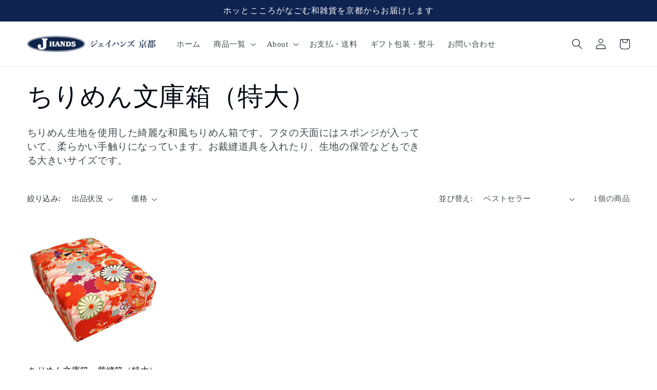

--- FILE ---
content_type: text/html; charset=utf-8
request_url: https://jhands-kyoto.com/collections/%E3%81%A1%E3%82%8A%E3%82%81%E3%82%93%E6%96%87%E5%BA%AB%E7%AE%B1-%E7%89%B9%E5%A4%A7
body_size: 31707
content:
<!doctype html>
<html class="no-js" lang="ja">
  <head>
    <meta charset="utf-8">
    <meta http-equiv="X-UA-Compatible" content="IE=edge">
    <meta name="viewport" content="width=device-width,initial-scale=1">
    <meta name="theme-color" content="">
    <link rel="canonical" href="https://jhands-kyoto.com/collections/%e3%81%a1%e3%82%8a%e3%82%81%e3%82%93%e6%96%87%e5%ba%ab%e7%ae%b1-%e7%89%b9%e5%a4%a7">
    <link rel="preconnect" href="https://cdn.shopify.com" crossorigin><title>
      ちりめん文庫箱（特大）
 &ndash; ジェイハンズ　京都</title>

    
      <meta name="description" content="ちりめん生地を使用した綺麗な和風ちりめん箱です。フタの天面にはスポンジが入っていて、柔らかい手触りになっています。お裁縫道具を入れたり、生地の保管などもできる大きいサイズです。">
    

    

<meta property="og:site_name" content="ジェイハンズ　京都">
<meta property="og:url" content="https://jhands-kyoto.com/collections/%e3%81%a1%e3%82%8a%e3%82%81%e3%82%93%e6%96%87%e5%ba%ab%e7%ae%b1-%e7%89%b9%e5%a4%a7">
<meta property="og:title" content="ちりめん文庫箱（特大）">
<meta property="og:type" content="website">
<meta property="og:description" content="ちりめん生地を使用した綺麗な和風ちりめん箱です。フタの天面にはスポンジが入っていて、柔らかい手触りになっています。お裁縫道具を入れたり、生地の保管などもできる大きいサイズです。"><meta property="og:image" content="http://jhands-kyoto.com/cdn/shop/collections/IMG_7908.jpg?v=1682927303">
  <meta property="og:image:secure_url" content="https://jhands-kyoto.com/cdn/shop/collections/IMG_7908.jpg?v=1682927303">
  <meta property="og:image:width" content="700">
  <meta property="og:image:height" content="499"><meta name="twitter:card" content="summary_large_image">
<meta name="twitter:title" content="ちりめん文庫箱（特大）">
<meta name="twitter:description" content="ちりめん生地を使用した綺麗な和風ちりめん箱です。フタの天面にはスポンジが入っていて、柔らかい手触りになっています。お裁縫道具を入れたり、生地の保管などもできる大きいサイズです。">


    <script src="//jhands-kyoto.com/cdn/shop/t/3/assets/constants.js?v=165488195745554878101678859386" defer="defer"></script>
    <script src="//jhands-kyoto.com/cdn/shop/t/3/assets/pubsub.js?v=2921868252632587581678859387" defer="defer"></script>
    <script src="//jhands-kyoto.com/cdn/shop/t/3/assets/global.js?v=85297797553816670871678859386" defer="defer"></script>
    <script>window.performance && window.performance.mark && window.performance.mark('shopify.content_for_header.start');</script><meta id="shopify-digital-wallet" name="shopify-digital-wallet" content="/71370604846/digital_wallets/dialog">
<meta name="shopify-checkout-api-token" content="b9bf2af1843160193c6fae0ca2661971">
<meta id="in-context-paypal-metadata" data-shop-id="71370604846" data-venmo-supported="false" data-environment="production" data-locale="ja_JP" data-paypal-v4="true" data-currency="JPY">
<link rel="alternate" type="application/atom+xml" title="Feed" href="/collections/%E3%81%A1%E3%82%8A%E3%82%81%E3%82%93%E6%96%87%E5%BA%AB%E7%AE%B1-%E7%89%B9%E5%A4%A7.atom" />
<link rel="alternate" type="application/json+oembed" href="https://jhands-kyoto.com/collections/%e3%81%a1%e3%82%8a%e3%82%81%e3%82%93%e6%96%87%e5%ba%ab%e7%ae%b1-%e7%89%b9%e5%a4%a7.oembed">
<script async="async" src="/checkouts/internal/preloads.js?locale=ja-JP"></script>
<link rel="preconnect" href="https://shop.app" crossorigin="anonymous">
<script async="async" src="https://shop.app/checkouts/internal/preloads.js?locale=ja-JP&shop_id=71370604846" crossorigin="anonymous"></script>
<script id="apple-pay-shop-capabilities" type="application/json">{"shopId":71370604846,"countryCode":"JP","currencyCode":"JPY","merchantCapabilities":["supports3DS"],"merchantId":"gid:\/\/shopify\/Shop\/71370604846","merchantName":"ジェイハンズ　京都","requiredBillingContactFields":["postalAddress","email","phone"],"requiredShippingContactFields":["postalAddress","email","phone"],"shippingType":"shipping","supportedNetworks":["visa","masterCard","amex","jcb","discover"],"total":{"type":"pending","label":"ジェイハンズ　京都","amount":"1.00"},"shopifyPaymentsEnabled":true,"supportsSubscriptions":true}</script>
<script id="shopify-features" type="application/json">{"accessToken":"b9bf2af1843160193c6fae0ca2661971","betas":["rich-media-storefront-analytics"],"domain":"jhands-kyoto.com","predictiveSearch":false,"shopId":71370604846,"locale":"ja"}</script>
<script>var Shopify = Shopify || {};
Shopify.shop = "jhands-kyoto.myshopify.com";
Shopify.locale = "ja";
Shopify.currency = {"active":"JPY","rate":"1.0"};
Shopify.country = "JP";
Shopify.theme = {"name":"Taste","id":146330321198,"schema_name":"Taste","schema_version":"8.0.1","theme_store_id":1434,"role":"main"};
Shopify.theme.handle = "null";
Shopify.theme.style = {"id":null,"handle":null};
Shopify.cdnHost = "jhands-kyoto.com/cdn";
Shopify.routes = Shopify.routes || {};
Shopify.routes.root = "/";</script>
<script type="module">!function(o){(o.Shopify=o.Shopify||{}).modules=!0}(window);</script>
<script>!function(o){function n(){var o=[];function n(){o.push(Array.prototype.slice.apply(arguments))}return n.q=o,n}var t=o.Shopify=o.Shopify||{};t.loadFeatures=n(),t.autoloadFeatures=n()}(window);</script>
<script>
  window.ShopifyPay = window.ShopifyPay || {};
  window.ShopifyPay.apiHost = "shop.app\/pay";
  window.ShopifyPay.redirectState = null;
</script>
<script id="shop-js-analytics" type="application/json">{"pageType":"collection"}</script>
<script defer="defer" async type="module" src="//jhands-kyoto.com/cdn/shopifycloud/shop-js/modules/v2/client.init-shop-cart-sync_0MstufBG.ja.esm.js"></script>
<script defer="defer" async type="module" src="//jhands-kyoto.com/cdn/shopifycloud/shop-js/modules/v2/chunk.common_jll-23Z1.esm.js"></script>
<script defer="defer" async type="module" src="//jhands-kyoto.com/cdn/shopifycloud/shop-js/modules/v2/chunk.modal_HXih6-AF.esm.js"></script>
<script type="module">
  await import("//jhands-kyoto.com/cdn/shopifycloud/shop-js/modules/v2/client.init-shop-cart-sync_0MstufBG.ja.esm.js");
await import("//jhands-kyoto.com/cdn/shopifycloud/shop-js/modules/v2/chunk.common_jll-23Z1.esm.js");
await import("//jhands-kyoto.com/cdn/shopifycloud/shop-js/modules/v2/chunk.modal_HXih6-AF.esm.js");

  window.Shopify.SignInWithShop?.initShopCartSync?.({"fedCMEnabled":true,"windoidEnabled":true});

</script>
<script>
  window.Shopify = window.Shopify || {};
  if (!window.Shopify.featureAssets) window.Shopify.featureAssets = {};
  window.Shopify.featureAssets['shop-js'] = {"shop-cart-sync":["modules/v2/client.shop-cart-sync_DN7iwvRY.ja.esm.js","modules/v2/chunk.common_jll-23Z1.esm.js","modules/v2/chunk.modal_HXih6-AF.esm.js"],"init-fed-cm":["modules/v2/client.init-fed-cm_DmZOWWut.ja.esm.js","modules/v2/chunk.common_jll-23Z1.esm.js","modules/v2/chunk.modal_HXih6-AF.esm.js"],"shop-cash-offers":["modules/v2/client.shop-cash-offers_HFfvn_Gz.ja.esm.js","modules/v2/chunk.common_jll-23Z1.esm.js","modules/v2/chunk.modal_HXih6-AF.esm.js"],"shop-login-button":["modules/v2/client.shop-login-button_BVN3pvk0.ja.esm.js","modules/v2/chunk.common_jll-23Z1.esm.js","modules/v2/chunk.modal_HXih6-AF.esm.js"],"pay-button":["modules/v2/client.pay-button_CyS_4GVi.ja.esm.js","modules/v2/chunk.common_jll-23Z1.esm.js","modules/v2/chunk.modal_HXih6-AF.esm.js"],"shop-button":["modules/v2/client.shop-button_zh22db91.ja.esm.js","modules/v2/chunk.common_jll-23Z1.esm.js","modules/v2/chunk.modal_HXih6-AF.esm.js"],"avatar":["modules/v2/client.avatar_BTnouDA3.ja.esm.js"],"init-windoid":["modules/v2/client.init-windoid_BlVJIuJ5.ja.esm.js","modules/v2/chunk.common_jll-23Z1.esm.js","modules/v2/chunk.modal_HXih6-AF.esm.js"],"init-shop-for-new-customer-accounts":["modules/v2/client.init-shop-for-new-customer-accounts_BqzwtUK7.ja.esm.js","modules/v2/client.shop-login-button_BVN3pvk0.ja.esm.js","modules/v2/chunk.common_jll-23Z1.esm.js","modules/v2/chunk.modal_HXih6-AF.esm.js"],"init-shop-email-lookup-coordinator":["modules/v2/client.init-shop-email-lookup-coordinator_DKDv3hKi.ja.esm.js","modules/v2/chunk.common_jll-23Z1.esm.js","modules/v2/chunk.modal_HXih6-AF.esm.js"],"init-shop-cart-sync":["modules/v2/client.init-shop-cart-sync_0MstufBG.ja.esm.js","modules/v2/chunk.common_jll-23Z1.esm.js","modules/v2/chunk.modal_HXih6-AF.esm.js"],"shop-toast-manager":["modules/v2/client.shop-toast-manager_BkVvTGW3.ja.esm.js","modules/v2/chunk.common_jll-23Z1.esm.js","modules/v2/chunk.modal_HXih6-AF.esm.js"],"init-customer-accounts":["modules/v2/client.init-customer-accounts_CZbUHFPX.ja.esm.js","modules/v2/client.shop-login-button_BVN3pvk0.ja.esm.js","modules/v2/chunk.common_jll-23Z1.esm.js","modules/v2/chunk.modal_HXih6-AF.esm.js"],"init-customer-accounts-sign-up":["modules/v2/client.init-customer-accounts-sign-up_C0QA8nCd.ja.esm.js","modules/v2/client.shop-login-button_BVN3pvk0.ja.esm.js","modules/v2/chunk.common_jll-23Z1.esm.js","modules/v2/chunk.modal_HXih6-AF.esm.js"],"shop-follow-button":["modules/v2/client.shop-follow-button_CSkbpFfm.ja.esm.js","modules/v2/chunk.common_jll-23Z1.esm.js","modules/v2/chunk.modal_HXih6-AF.esm.js"],"checkout-modal":["modules/v2/client.checkout-modal_rYdHFJTE.ja.esm.js","modules/v2/chunk.common_jll-23Z1.esm.js","modules/v2/chunk.modal_HXih6-AF.esm.js"],"shop-login":["modules/v2/client.shop-login_DeXIozZF.ja.esm.js","modules/v2/chunk.common_jll-23Z1.esm.js","modules/v2/chunk.modal_HXih6-AF.esm.js"],"lead-capture":["modules/v2/client.lead-capture_DGEoeVgo.ja.esm.js","modules/v2/chunk.common_jll-23Z1.esm.js","modules/v2/chunk.modal_HXih6-AF.esm.js"],"payment-terms":["modules/v2/client.payment-terms_BXPcfuME.ja.esm.js","modules/v2/chunk.common_jll-23Z1.esm.js","modules/v2/chunk.modal_HXih6-AF.esm.js"]};
</script>
<script>(function() {
  var isLoaded = false;
  function asyncLoad() {
    if (isLoaded) return;
    isLoaded = true;
    var urls = ["https:\/\/cdn.nfcube.com\/instafeed-384100482a716df966862d6782d2f185.js?shop=jhands-kyoto.myshopify.com"];
    for (var i = 0; i < urls.length; i++) {
      var s = document.createElement('script');
      s.type = 'text/javascript';
      s.async = true;
      s.src = urls[i];
      var x = document.getElementsByTagName('script')[0];
      x.parentNode.insertBefore(s, x);
    }
  };
  if(window.attachEvent) {
    window.attachEvent('onload', asyncLoad);
  } else {
    window.addEventListener('load', asyncLoad, false);
  }
})();</script>
<script id="__st">var __st={"a":71370604846,"offset":32400,"reqid":"29f09a2b-3529-4029-bb59-75148642015d-1769320423","pageurl":"jhands-kyoto.com\/collections\/%E3%81%A1%E3%82%8A%E3%82%81%E3%82%93%E6%96%87%E5%BA%AB%E7%AE%B1-%E7%89%B9%E5%A4%A7","u":"07c012d7a1c4","p":"collection","rtyp":"collection","rid":444276670766};</script>
<script>window.ShopifyPaypalV4VisibilityTracking = true;</script>
<script id="captcha-bootstrap">!function(){'use strict';const t='contact',e='account',n='new_comment',o=[[t,t],['blogs',n],['comments',n],[t,'customer']],c=[[e,'customer_login'],[e,'guest_login'],[e,'recover_customer_password'],[e,'create_customer']],r=t=>t.map((([t,e])=>`form[action*='/${t}']:not([data-nocaptcha='true']) input[name='form_type'][value='${e}']`)).join(','),a=t=>()=>t?[...document.querySelectorAll(t)].map((t=>t.form)):[];function s(){const t=[...o],e=r(t);return a(e)}const i='password',u='form_key',d=['recaptcha-v3-token','g-recaptcha-response','h-captcha-response',i],f=()=>{try{return window.sessionStorage}catch{return}},m='__shopify_v',_=t=>t.elements[u];function p(t,e,n=!1){try{const o=window.sessionStorage,c=JSON.parse(o.getItem(e)),{data:r}=function(t){const{data:e,action:n}=t;return t[m]||n?{data:e,action:n}:{data:t,action:n}}(c);for(const[e,n]of Object.entries(r))t.elements[e]&&(t.elements[e].value=n);n&&o.removeItem(e)}catch(o){console.error('form repopulation failed',{error:o})}}const l='form_type',E='cptcha';function T(t){t.dataset[E]=!0}const w=window,h=w.document,L='Shopify',v='ce_forms',y='captcha';let A=!1;((t,e)=>{const n=(g='f06e6c50-85a8-45c8-87d0-21a2b65856fe',I='https://cdn.shopify.com/shopifycloud/storefront-forms-hcaptcha/ce_storefront_forms_captcha_hcaptcha.v1.5.2.iife.js',D={infoText:'hCaptchaによる保護',privacyText:'プライバシー',termsText:'利用規約'},(t,e,n)=>{const o=w[L][v],c=o.bindForm;if(c)return c(t,g,e,D).then(n);var r;o.q.push([[t,g,e,D],n]),r=I,A||(h.body.append(Object.assign(h.createElement('script'),{id:'captcha-provider',async:!0,src:r})),A=!0)});var g,I,D;w[L]=w[L]||{},w[L][v]=w[L][v]||{},w[L][v].q=[],w[L][y]=w[L][y]||{},w[L][y].protect=function(t,e){n(t,void 0,e),T(t)},Object.freeze(w[L][y]),function(t,e,n,w,h,L){const[v,y,A,g]=function(t,e,n){const i=e?o:[],u=t?c:[],d=[...i,...u],f=r(d),m=r(i),_=r(d.filter((([t,e])=>n.includes(e))));return[a(f),a(m),a(_),s()]}(w,h,L),I=t=>{const e=t.target;return e instanceof HTMLFormElement?e:e&&e.form},D=t=>v().includes(t);t.addEventListener('submit',(t=>{const e=I(t);if(!e)return;const n=D(e)&&!e.dataset.hcaptchaBound&&!e.dataset.recaptchaBound,o=_(e),c=g().includes(e)&&(!o||!o.value);(n||c)&&t.preventDefault(),c&&!n&&(function(t){try{if(!f())return;!function(t){const e=f();if(!e)return;const n=_(t);if(!n)return;const o=n.value;o&&e.removeItem(o)}(t);const e=Array.from(Array(32),(()=>Math.random().toString(36)[2])).join('');!function(t,e){_(t)||t.append(Object.assign(document.createElement('input'),{type:'hidden',name:u})),t.elements[u].value=e}(t,e),function(t,e){const n=f();if(!n)return;const o=[...t.querySelectorAll(`input[type='${i}']`)].map((({name:t})=>t)),c=[...d,...o],r={};for(const[a,s]of new FormData(t).entries())c.includes(a)||(r[a]=s);n.setItem(e,JSON.stringify({[m]:1,action:t.action,data:r}))}(t,e)}catch(e){console.error('failed to persist form',e)}}(e),e.submit())}));const S=(t,e)=>{t&&!t.dataset[E]&&(n(t,e.some((e=>e===t))),T(t))};for(const o of['focusin','change'])t.addEventListener(o,(t=>{const e=I(t);D(e)&&S(e,y())}));const B=e.get('form_key'),M=e.get(l),P=B&&M;t.addEventListener('DOMContentLoaded',(()=>{const t=y();if(P)for(const e of t)e.elements[l].value===M&&p(e,B);[...new Set([...A(),...v().filter((t=>'true'===t.dataset.shopifyCaptcha))])].forEach((e=>S(e,t)))}))}(h,new URLSearchParams(w.location.search),n,t,e,['guest_login'])})(!0,!0)}();</script>
<script integrity="sha256-4kQ18oKyAcykRKYeNunJcIwy7WH5gtpwJnB7kiuLZ1E=" data-source-attribution="shopify.loadfeatures" defer="defer" src="//jhands-kyoto.com/cdn/shopifycloud/storefront/assets/storefront/load_feature-a0a9edcb.js" crossorigin="anonymous"></script>
<script crossorigin="anonymous" defer="defer" src="//jhands-kyoto.com/cdn/shopifycloud/storefront/assets/shopify_pay/storefront-65b4c6d7.js?v=20250812"></script>
<script data-source-attribution="shopify.dynamic_checkout.dynamic.init">var Shopify=Shopify||{};Shopify.PaymentButton=Shopify.PaymentButton||{isStorefrontPortableWallets:!0,init:function(){window.Shopify.PaymentButton.init=function(){};var t=document.createElement("script");t.src="https://jhands-kyoto.com/cdn/shopifycloud/portable-wallets/latest/portable-wallets.ja.js",t.type="module",document.head.appendChild(t)}};
</script>
<script data-source-attribution="shopify.dynamic_checkout.buyer_consent">
  function portableWalletsHideBuyerConsent(e){var t=document.getElementById("shopify-buyer-consent"),n=document.getElementById("shopify-subscription-policy-button");t&&n&&(t.classList.add("hidden"),t.setAttribute("aria-hidden","true"),n.removeEventListener("click",e))}function portableWalletsShowBuyerConsent(e){var t=document.getElementById("shopify-buyer-consent"),n=document.getElementById("shopify-subscription-policy-button");t&&n&&(t.classList.remove("hidden"),t.removeAttribute("aria-hidden"),n.addEventListener("click",e))}window.Shopify?.PaymentButton&&(window.Shopify.PaymentButton.hideBuyerConsent=portableWalletsHideBuyerConsent,window.Shopify.PaymentButton.showBuyerConsent=portableWalletsShowBuyerConsent);
</script>
<script data-source-attribution="shopify.dynamic_checkout.cart.bootstrap">document.addEventListener("DOMContentLoaded",(function(){function t(){return document.querySelector("shopify-accelerated-checkout-cart, shopify-accelerated-checkout")}if(t())Shopify.PaymentButton.init();else{new MutationObserver((function(e,n){t()&&(Shopify.PaymentButton.init(),n.disconnect())})).observe(document.body,{childList:!0,subtree:!0})}}));
</script>
<link id="shopify-accelerated-checkout-styles" rel="stylesheet" media="screen" href="https://jhands-kyoto.com/cdn/shopifycloud/portable-wallets/latest/accelerated-checkout-backwards-compat.css" crossorigin="anonymous">
<style id="shopify-accelerated-checkout-cart">
        #shopify-buyer-consent {
  margin-top: 1em;
  display: inline-block;
  width: 100%;
}

#shopify-buyer-consent.hidden {
  display: none;
}

#shopify-subscription-policy-button {
  background: none;
  border: none;
  padding: 0;
  text-decoration: underline;
  font-size: inherit;
  cursor: pointer;
}

#shopify-subscription-policy-button::before {
  box-shadow: none;
}

      </style>
<script id="sections-script" data-sections="header,footer" defer="defer" src="//jhands-kyoto.com/cdn/shop/t/3/compiled_assets/scripts.js?v=210"></script>
<script>window.performance && window.performance.mark && window.performance.mark('shopify.content_for_header.end');</script>


    <style data-shopify>
      
      
      
      
      

      :root {
        --font-body-family: "New York", Iowan Old Style, Apple Garamond, Baskerville, Times New Roman, Droid Serif, Times, Source Serif Pro, serif, Apple Color Emoji, Segoe UI Emoji, Segoe UI Symbol;
        --font-body-style: normal;
        --font-body-weight: 400;
        --font-body-weight-bold: 700;

        --font-heading-family: "New York", Iowan Old Style, Apple Garamond, Baskerville, Times New Roman, Droid Serif, Times, Source Serif Pro, serif, Apple Color Emoji, Segoe UI Emoji, Segoe UI Symbol;
        --font-heading-style: normal;
        --font-heading-weight: 400;

        --font-body-scale: 1.05;
        --font-heading-scale: 1.1904761904761905;

        --color-base-text: 2, 9, 18;
        --color-shadow: 2, 9, 18;
        --color-base-background-1: 255, 255, 255;
        --color-base-background-2: 255, 255, 255;
        --color-base-solid-button-labels: 252, 252, 252;
        --color-base-outline-button-labels: 0, 0, 0;
        --color-base-accent-1: 15, 35, 80;
        --color-base-accent-2: 2, 9, 18;
        --payment-terms-background-color: #ffffff;

        --gradient-base-background-1: #ffffff;
        --gradient-base-background-2: #ffffff;
        --gradient-base-accent-1: #0f2350;
        --gradient-base-accent-2: #020912;

        --media-padding: px;
        --media-border-opacity: 1.0;
        --media-border-width: 0px;
        --media-radius: 0px;
        --media-shadow-opacity: 0.0;
        --media-shadow-horizontal-offset: 0px;
        --media-shadow-vertical-offset: 0px;
        --media-shadow-blur-radius: 0px;
        --media-shadow-visible: 0;

        --page-width: 140rem;
        --page-width-margin: 0rem;

        --product-card-image-padding: 0.0rem;
        --product-card-corner-radius: 0.0rem;
        --product-card-text-alignment: center;
        --product-card-border-width: 0.0rem;
        --product-card-border-opacity: 0.1;
        --product-card-shadow-opacity: 0.1;
        --product-card-shadow-visible: 1;
        --product-card-shadow-horizontal-offset: 0.0rem;
        --product-card-shadow-vertical-offset: 0.0rem;
        --product-card-shadow-blur-radius: 0.0rem;

        --collection-card-image-padding: 0.0rem;
        --collection-card-corner-radius: 0.0rem;
        --collection-card-text-alignment: center;
        --collection-card-border-width: 0.0rem;
        --collection-card-border-opacity: 0.1;
        --collection-card-shadow-opacity: 0.1;
        --collection-card-shadow-visible: 1;
        --collection-card-shadow-horizontal-offset: 0.0rem;
        --collection-card-shadow-vertical-offset: 0.0rem;
        --collection-card-shadow-blur-radius: 0.0rem;

        --blog-card-image-padding: 0.0rem;
        --blog-card-corner-radius: 0.0rem;
        --blog-card-text-alignment: center;
        --blog-card-border-width: 0.0rem;
        --blog-card-border-opacity: 0.1;
        --blog-card-shadow-opacity: 0.1;
        --blog-card-shadow-visible: 1;
        --blog-card-shadow-horizontal-offset: 0.0rem;
        --blog-card-shadow-vertical-offset: 0.0rem;
        --blog-card-shadow-blur-radius: 0.0rem;

        --badge-corner-radius: 4.0rem;

        --popup-border-width: 2px;
        --popup-border-opacity: 1.0;
        --popup-corner-radius: 0px;
        --popup-shadow-opacity: 0.0;
        --popup-shadow-horizontal-offset: 0px;
        --popup-shadow-vertical-offset: 0px;
        --popup-shadow-blur-radius: 0px;

        --drawer-border-width: 2px;
        --drawer-border-opacity: 1.0;
        --drawer-shadow-opacity: 0.0;
        --drawer-shadow-horizontal-offset: 0px;
        --drawer-shadow-vertical-offset: 0px;
        --drawer-shadow-blur-radius: 0px;

        --spacing-sections-desktop: 20px;
        --spacing-sections-mobile: 20px;

        --grid-desktop-vertical-spacing: 24px;
        --grid-desktop-horizontal-spacing: 24px;
        --grid-mobile-vertical-spacing: 12px;
        --grid-mobile-horizontal-spacing: 12px;

        --text-boxes-border-opacity: 1.0;
        --text-boxes-border-width: 2px;
        --text-boxes-radius: 0px;
        --text-boxes-shadow-opacity: 0.0;
        --text-boxes-shadow-visible: 0;
        --text-boxes-shadow-horizontal-offset: 0px;
        --text-boxes-shadow-vertical-offset: 0px;
        --text-boxes-shadow-blur-radius: 0px;

        --buttons-radius: 0px;
        --buttons-radius-outset: 0px;
        --buttons-border-width: 1px;
        --buttons-border-opacity: 1.0;
        --buttons-shadow-opacity: 0.0;
        --buttons-shadow-visible: 0;
        --buttons-shadow-horizontal-offset: 0px;
        --buttons-shadow-vertical-offset: 0px;
        --buttons-shadow-blur-radius: 0px;
        --buttons-border-offset: 0px;

        --inputs-radius: 0px;
        --inputs-border-width: 1px;
        --inputs-border-opacity: 0.55;
        --inputs-shadow-opacity: 0.0;
        --inputs-shadow-horizontal-offset: 0px;
        --inputs-margin-offset: 0px;
        --inputs-shadow-vertical-offset: 0px;
        --inputs-shadow-blur-radius: 0px;
        --inputs-radius-outset: 0px;

        --variant-pills-radius: 40px;
        --variant-pills-border-width: 1px;
        --variant-pills-border-opacity: 0.55;
        --variant-pills-shadow-opacity: 0.0;
        --variant-pills-shadow-horizontal-offset: 0px;
        --variant-pills-shadow-vertical-offset: 0px;
        --variant-pills-shadow-blur-radius: 0px;
      }

      *,
      *::before,
      *::after {
        box-sizing: inherit;
      }

      html {
        box-sizing: border-box;
        font-size: calc(var(--font-body-scale) * 62.5%);
        height: 100%;
      }

      body {
        display: grid;
        grid-template-rows: auto auto 1fr auto;
        grid-template-columns: 100%;
        min-height: 100%;
        margin: 0;
        font-size: 1.5rem;
        letter-spacing: 0.06rem;
        line-height: calc(1 + 0.8 / var(--font-body-scale));
        font-family: var(--font-body-family);
        font-style: var(--font-body-style);
        font-weight: var(--font-body-weight);
      }

      @media screen and (min-width: 750px) {
        body {
          font-size: 1.6rem;
        }
      }
    </style>

    <link href="//jhands-kyoto.com/cdn/shop/t/3/assets/base.css?v=831047894957930821678859385" rel="stylesheet" type="text/css" media="all" />
<link rel="stylesheet" href="//jhands-kyoto.com/cdn/shop/t/3/assets/component-predictive-search.css?v=85913294783299393391678859386" media="print" onload="this.media='all'"><script>document.documentElement.className = document.documentElement.className.replace('no-js', 'js');
    if (Shopify.designMode) {
      document.documentElement.classList.add('shopify-design-mode');
    }
    </script>
  <link href="https://monorail-edge.shopifysvc.com" rel="dns-prefetch">
<script>(function(){if ("sendBeacon" in navigator && "performance" in window) {try {var session_token_from_headers = performance.getEntriesByType('navigation')[0].serverTiming.find(x => x.name == '_s').description;} catch {var session_token_from_headers = undefined;}var session_cookie_matches = document.cookie.match(/_shopify_s=([^;]*)/);var session_token_from_cookie = session_cookie_matches && session_cookie_matches.length === 2 ? session_cookie_matches[1] : "";var session_token = session_token_from_headers || session_token_from_cookie || "";function handle_abandonment_event(e) {var entries = performance.getEntries().filter(function(entry) {return /monorail-edge.shopifysvc.com/.test(entry.name);});if (!window.abandonment_tracked && entries.length === 0) {window.abandonment_tracked = true;var currentMs = Date.now();var navigation_start = performance.timing.navigationStart;var payload = {shop_id: 71370604846,url: window.location.href,navigation_start,duration: currentMs - navigation_start,session_token,page_type: "collection"};window.navigator.sendBeacon("https://monorail-edge.shopifysvc.com/v1/produce", JSON.stringify({schema_id: "online_store_buyer_site_abandonment/1.1",payload: payload,metadata: {event_created_at_ms: currentMs,event_sent_at_ms: currentMs}}));}}window.addEventListener('pagehide', handle_abandonment_event);}}());</script>
<script id="web-pixels-manager-setup">(function e(e,d,r,n,o){if(void 0===o&&(o={}),!Boolean(null===(a=null===(i=window.Shopify)||void 0===i?void 0:i.analytics)||void 0===a?void 0:a.replayQueue)){var i,a;window.Shopify=window.Shopify||{};var t=window.Shopify;t.analytics=t.analytics||{};var s=t.analytics;s.replayQueue=[],s.publish=function(e,d,r){return s.replayQueue.push([e,d,r]),!0};try{self.performance.mark("wpm:start")}catch(e){}var l=function(){var e={modern:/Edge?\/(1{2}[4-9]|1[2-9]\d|[2-9]\d{2}|\d{4,})\.\d+(\.\d+|)|Firefox\/(1{2}[4-9]|1[2-9]\d|[2-9]\d{2}|\d{4,})\.\d+(\.\d+|)|Chrom(ium|e)\/(9{2}|\d{3,})\.\d+(\.\d+|)|(Maci|X1{2}).+ Version\/(15\.\d+|(1[6-9]|[2-9]\d|\d{3,})\.\d+)([,.]\d+|)( \(\w+\)|)( Mobile\/\w+|) Safari\/|Chrome.+OPR\/(9{2}|\d{3,})\.\d+\.\d+|(CPU[ +]OS|iPhone[ +]OS|CPU[ +]iPhone|CPU IPhone OS|CPU iPad OS)[ +]+(15[._]\d+|(1[6-9]|[2-9]\d|\d{3,})[._]\d+)([._]\d+|)|Android:?[ /-](13[3-9]|1[4-9]\d|[2-9]\d{2}|\d{4,})(\.\d+|)(\.\d+|)|Android.+Firefox\/(13[5-9]|1[4-9]\d|[2-9]\d{2}|\d{4,})\.\d+(\.\d+|)|Android.+Chrom(ium|e)\/(13[3-9]|1[4-9]\d|[2-9]\d{2}|\d{4,})\.\d+(\.\d+|)|SamsungBrowser\/([2-9]\d|\d{3,})\.\d+/,legacy:/Edge?\/(1[6-9]|[2-9]\d|\d{3,})\.\d+(\.\d+|)|Firefox\/(5[4-9]|[6-9]\d|\d{3,})\.\d+(\.\d+|)|Chrom(ium|e)\/(5[1-9]|[6-9]\d|\d{3,})\.\d+(\.\d+|)([\d.]+$|.*Safari\/(?![\d.]+ Edge\/[\d.]+$))|(Maci|X1{2}).+ Version\/(10\.\d+|(1[1-9]|[2-9]\d|\d{3,})\.\d+)([,.]\d+|)( \(\w+\)|)( Mobile\/\w+|) Safari\/|Chrome.+OPR\/(3[89]|[4-9]\d|\d{3,})\.\d+\.\d+|(CPU[ +]OS|iPhone[ +]OS|CPU[ +]iPhone|CPU IPhone OS|CPU iPad OS)[ +]+(10[._]\d+|(1[1-9]|[2-9]\d|\d{3,})[._]\d+)([._]\d+|)|Android:?[ /-](13[3-9]|1[4-9]\d|[2-9]\d{2}|\d{4,})(\.\d+|)(\.\d+|)|Mobile Safari.+OPR\/([89]\d|\d{3,})\.\d+\.\d+|Android.+Firefox\/(13[5-9]|1[4-9]\d|[2-9]\d{2}|\d{4,})\.\d+(\.\d+|)|Android.+Chrom(ium|e)\/(13[3-9]|1[4-9]\d|[2-9]\d{2}|\d{4,})\.\d+(\.\d+|)|Android.+(UC? ?Browser|UCWEB|U3)[ /]?(15\.([5-9]|\d{2,})|(1[6-9]|[2-9]\d|\d{3,})\.\d+)\.\d+|SamsungBrowser\/(5\.\d+|([6-9]|\d{2,})\.\d+)|Android.+MQ{2}Browser\/(14(\.(9|\d{2,})|)|(1[5-9]|[2-9]\d|\d{3,})(\.\d+|))(\.\d+|)|K[Aa][Ii]OS\/(3\.\d+|([4-9]|\d{2,})\.\d+)(\.\d+|)/},d=e.modern,r=e.legacy,n=navigator.userAgent;return n.match(d)?"modern":n.match(r)?"legacy":"unknown"}(),u="modern"===l?"modern":"legacy",c=(null!=n?n:{modern:"",legacy:""})[u],f=function(e){return[e.baseUrl,"/wpm","/b",e.hashVersion,"modern"===e.buildTarget?"m":"l",".js"].join("")}({baseUrl:d,hashVersion:r,buildTarget:u}),m=function(e){var d=e.version,r=e.bundleTarget,n=e.surface,o=e.pageUrl,i=e.monorailEndpoint;return{emit:function(e){var a=e.status,t=e.errorMsg,s=(new Date).getTime(),l=JSON.stringify({metadata:{event_sent_at_ms:s},events:[{schema_id:"web_pixels_manager_load/3.1",payload:{version:d,bundle_target:r,page_url:o,status:a,surface:n,error_msg:t},metadata:{event_created_at_ms:s}}]});if(!i)return console&&console.warn&&console.warn("[Web Pixels Manager] No Monorail endpoint provided, skipping logging."),!1;try{return self.navigator.sendBeacon.bind(self.navigator)(i,l)}catch(e){}var u=new XMLHttpRequest;try{return u.open("POST",i,!0),u.setRequestHeader("Content-Type","text/plain"),u.send(l),!0}catch(e){return console&&console.warn&&console.warn("[Web Pixels Manager] Got an unhandled error while logging to Monorail."),!1}}}}({version:r,bundleTarget:l,surface:e.surface,pageUrl:self.location.href,monorailEndpoint:e.monorailEndpoint});try{o.browserTarget=l,function(e){var d=e.src,r=e.async,n=void 0===r||r,o=e.onload,i=e.onerror,a=e.sri,t=e.scriptDataAttributes,s=void 0===t?{}:t,l=document.createElement("script"),u=document.querySelector("head"),c=document.querySelector("body");if(l.async=n,l.src=d,a&&(l.integrity=a,l.crossOrigin="anonymous"),s)for(var f in s)if(Object.prototype.hasOwnProperty.call(s,f))try{l.dataset[f]=s[f]}catch(e){}if(o&&l.addEventListener("load",o),i&&l.addEventListener("error",i),u)u.appendChild(l);else{if(!c)throw new Error("Did not find a head or body element to append the script");c.appendChild(l)}}({src:f,async:!0,onload:function(){if(!function(){var e,d;return Boolean(null===(d=null===(e=window.Shopify)||void 0===e?void 0:e.analytics)||void 0===d?void 0:d.initialized)}()){var d=window.webPixelsManager.init(e)||void 0;if(d){var r=window.Shopify.analytics;r.replayQueue.forEach((function(e){var r=e[0],n=e[1],o=e[2];d.publishCustomEvent(r,n,o)})),r.replayQueue=[],r.publish=d.publishCustomEvent,r.visitor=d.visitor,r.initialized=!0}}},onerror:function(){return m.emit({status:"failed",errorMsg:"".concat(f," has failed to load")})},sri:function(e){var d=/^sha384-[A-Za-z0-9+/=]+$/;return"string"==typeof e&&d.test(e)}(c)?c:"",scriptDataAttributes:o}),m.emit({status:"loading"})}catch(e){m.emit({status:"failed",errorMsg:(null==e?void 0:e.message)||"Unknown error"})}}})({shopId: 71370604846,storefrontBaseUrl: "https://jhands-kyoto.com",extensionsBaseUrl: "https://extensions.shopifycdn.com/cdn/shopifycloud/web-pixels-manager",monorailEndpoint: "https://monorail-edge.shopifysvc.com/unstable/produce_batch",surface: "storefront-renderer",enabledBetaFlags: ["2dca8a86"],webPixelsConfigList: [{"id":"shopify-app-pixel","configuration":"{}","eventPayloadVersion":"v1","runtimeContext":"STRICT","scriptVersion":"0450","apiClientId":"shopify-pixel","type":"APP","privacyPurposes":["ANALYTICS","MARKETING"]},{"id":"shopify-custom-pixel","eventPayloadVersion":"v1","runtimeContext":"LAX","scriptVersion":"0450","apiClientId":"shopify-pixel","type":"CUSTOM","privacyPurposes":["ANALYTICS","MARKETING"]}],isMerchantRequest: false,initData: {"shop":{"name":"ジェイハンズ　京都","paymentSettings":{"currencyCode":"JPY"},"myshopifyDomain":"jhands-kyoto.myshopify.com","countryCode":"JP","storefrontUrl":"https:\/\/jhands-kyoto.com"},"customer":null,"cart":null,"checkout":null,"productVariants":[],"purchasingCompany":null},},"https://jhands-kyoto.com/cdn","fcfee988w5aeb613cpc8e4bc33m6693e112",{"modern":"","legacy":""},{"shopId":"71370604846","storefrontBaseUrl":"https:\/\/jhands-kyoto.com","extensionBaseUrl":"https:\/\/extensions.shopifycdn.com\/cdn\/shopifycloud\/web-pixels-manager","surface":"storefront-renderer","enabledBetaFlags":"[\"2dca8a86\"]","isMerchantRequest":"false","hashVersion":"fcfee988w5aeb613cpc8e4bc33m6693e112","publish":"custom","events":"[[\"page_viewed\",{}],[\"collection_viewed\",{\"collection\":{\"id\":\"444276670766\",\"title\":\"ちりめん文庫箱（特大）\",\"productVariants\":[{\"price\":{\"amount\":6600.0,\"currencyCode\":\"JPY\"},\"product\":{\"title\":\"ちりめん文庫箱　裁縫箱（特大）\",\"vendor\":\"ジェイハンズ　京都\",\"id\":\"8275132842286\",\"untranslatedTitle\":\"ちりめん文庫箱　裁縫箱（特大）\",\"url\":\"\/products\/%E3%81%A1%E3%82%8A%E3%82%81%E3%82%93%E6%96%87%E5%BA%AB%E7%AE%B1-%E8%A3%81%E7%B8%AB%E7%AE%B1-%E5%B0%8F\",\"type\":\"ちりめん文庫箱\"},\"id\":\"45110273638702\",\"image\":{\"src\":\"\/\/jhands-kyoto.com\/cdn\/shop\/products\/69b36f1c1190adddae379473a7b8dee0.jpg?v=1682143122\"},\"sku\":\"BN-101\",\"title\":\"赤\",\"untranslatedTitle\":\"赤\"}]}}]]"});</script><script>
  window.ShopifyAnalytics = window.ShopifyAnalytics || {};
  window.ShopifyAnalytics.meta = window.ShopifyAnalytics.meta || {};
  window.ShopifyAnalytics.meta.currency = 'JPY';
  var meta = {"products":[{"id":8275132842286,"gid":"gid:\/\/shopify\/Product\/8275132842286","vendor":"ジェイハンズ　京都","type":"ちりめん文庫箱","handle":"ちりめん文庫箱-裁縫箱-小","variants":[{"id":45110273638702,"price":660000,"name":"ちりめん文庫箱　裁縫箱（特大） - 赤","public_title":"赤","sku":"BN-101"},{"id":45110273671470,"price":660000,"name":"ちりめん文庫箱　裁縫箱（特大） - 紫","public_title":"紫","sku":"BN-102"},{"id":45110273704238,"price":660000,"name":"ちりめん文庫箱　裁縫箱（特大） - 黒","public_title":"黒","sku":"BN-103"},{"id":45110273737006,"price":660000,"name":"ちりめん文庫箱　裁縫箱（特大） - 緑","public_title":"緑","sku":"BN-104"},{"id":45110273769774,"price":660000,"name":"ちりめん文庫箱　裁縫箱（特大） - 黄","public_title":"黄","sku":"BN-105"}],"remote":false}],"page":{"pageType":"collection","resourceType":"collection","resourceId":444276670766,"requestId":"29f09a2b-3529-4029-bb59-75148642015d-1769320423"}};
  for (var attr in meta) {
    window.ShopifyAnalytics.meta[attr] = meta[attr];
  }
</script>
<script class="analytics">
  (function () {
    var customDocumentWrite = function(content) {
      var jquery = null;

      if (window.jQuery) {
        jquery = window.jQuery;
      } else if (window.Checkout && window.Checkout.$) {
        jquery = window.Checkout.$;
      }

      if (jquery) {
        jquery('body').append(content);
      }
    };

    var hasLoggedConversion = function(token) {
      if (token) {
        return document.cookie.indexOf('loggedConversion=' + token) !== -1;
      }
      return false;
    }

    var setCookieIfConversion = function(token) {
      if (token) {
        var twoMonthsFromNow = new Date(Date.now());
        twoMonthsFromNow.setMonth(twoMonthsFromNow.getMonth() + 2);

        document.cookie = 'loggedConversion=' + token + '; expires=' + twoMonthsFromNow;
      }
    }

    var trekkie = window.ShopifyAnalytics.lib = window.trekkie = window.trekkie || [];
    if (trekkie.integrations) {
      return;
    }
    trekkie.methods = [
      'identify',
      'page',
      'ready',
      'track',
      'trackForm',
      'trackLink'
    ];
    trekkie.factory = function(method) {
      return function() {
        var args = Array.prototype.slice.call(arguments);
        args.unshift(method);
        trekkie.push(args);
        return trekkie;
      };
    };
    for (var i = 0; i < trekkie.methods.length; i++) {
      var key = trekkie.methods[i];
      trekkie[key] = trekkie.factory(key);
    }
    trekkie.load = function(config) {
      trekkie.config = config || {};
      trekkie.config.initialDocumentCookie = document.cookie;
      var first = document.getElementsByTagName('script')[0];
      var script = document.createElement('script');
      script.type = 'text/javascript';
      script.onerror = function(e) {
        var scriptFallback = document.createElement('script');
        scriptFallback.type = 'text/javascript';
        scriptFallback.onerror = function(error) {
                var Monorail = {
      produce: function produce(monorailDomain, schemaId, payload) {
        var currentMs = new Date().getTime();
        var event = {
          schema_id: schemaId,
          payload: payload,
          metadata: {
            event_created_at_ms: currentMs,
            event_sent_at_ms: currentMs
          }
        };
        return Monorail.sendRequest("https://" + monorailDomain + "/v1/produce", JSON.stringify(event));
      },
      sendRequest: function sendRequest(endpointUrl, payload) {
        // Try the sendBeacon API
        if (window && window.navigator && typeof window.navigator.sendBeacon === 'function' && typeof window.Blob === 'function' && !Monorail.isIos12()) {
          var blobData = new window.Blob([payload], {
            type: 'text/plain'
          });

          if (window.navigator.sendBeacon(endpointUrl, blobData)) {
            return true;
          } // sendBeacon was not successful

        } // XHR beacon

        var xhr = new XMLHttpRequest();

        try {
          xhr.open('POST', endpointUrl);
          xhr.setRequestHeader('Content-Type', 'text/plain');
          xhr.send(payload);
        } catch (e) {
          console.log(e);
        }

        return false;
      },
      isIos12: function isIos12() {
        return window.navigator.userAgent.lastIndexOf('iPhone; CPU iPhone OS 12_') !== -1 || window.navigator.userAgent.lastIndexOf('iPad; CPU OS 12_') !== -1;
      }
    };
    Monorail.produce('monorail-edge.shopifysvc.com',
      'trekkie_storefront_load_errors/1.1',
      {shop_id: 71370604846,
      theme_id: 146330321198,
      app_name: "storefront",
      context_url: window.location.href,
      source_url: "//jhands-kyoto.com/cdn/s/trekkie.storefront.8d95595f799fbf7e1d32231b9a28fd43b70c67d3.min.js"});

        };
        scriptFallback.async = true;
        scriptFallback.src = '//jhands-kyoto.com/cdn/s/trekkie.storefront.8d95595f799fbf7e1d32231b9a28fd43b70c67d3.min.js';
        first.parentNode.insertBefore(scriptFallback, first);
      };
      script.async = true;
      script.src = '//jhands-kyoto.com/cdn/s/trekkie.storefront.8d95595f799fbf7e1d32231b9a28fd43b70c67d3.min.js';
      first.parentNode.insertBefore(script, first);
    };
    trekkie.load(
      {"Trekkie":{"appName":"storefront","development":false,"defaultAttributes":{"shopId":71370604846,"isMerchantRequest":null,"themeId":146330321198,"themeCityHash":"16515519104586323873","contentLanguage":"ja","currency":"JPY","eventMetadataId":"38002b2f-0f7e-4968-8640-38f2d2bb1d83"},"isServerSideCookieWritingEnabled":true,"monorailRegion":"shop_domain","enabledBetaFlags":["65f19447"]},"Session Attribution":{},"S2S":{"facebookCapiEnabled":false,"source":"trekkie-storefront-renderer","apiClientId":580111}}
    );

    var loaded = false;
    trekkie.ready(function() {
      if (loaded) return;
      loaded = true;

      window.ShopifyAnalytics.lib = window.trekkie;

      var originalDocumentWrite = document.write;
      document.write = customDocumentWrite;
      try { window.ShopifyAnalytics.merchantGoogleAnalytics.call(this); } catch(error) {};
      document.write = originalDocumentWrite;

      window.ShopifyAnalytics.lib.page(null,{"pageType":"collection","resourceType":"collection","resourceId":444276670766,"requestId":"29f09a2b-3529-4029-bb59-75148642015d-1769320423","shopifyEmitted":true});

      var match = window.location.pathname.match(/checkouts\/(.+)\/(thank_you|post_purchase)/)
      var token = match? match[1]: undefined;
      if (!hasLoggedConversion(token)) {
        setCookieIfConversion(token);
        window.ShopifyAnalytics.lib.track("Viewed Product Category",{"currency":"JPY","category":"Collection: ちりめん文庫箱-特大","collectionName":"ちりめん文庫箱-特大","collectionId":444276670766,"nonInteraction":true},undefined,undefined,{"shopifyEmitted":true});
      }
    });


        var eventsListenerScript = document.createElement('script');
        eventsListenerScript.async = true;
        eventsListenerScript.src = "//jhands-kyoto.com/cdn/shopifycloud/storefront/assets/shop_events_listener-3da45d37.js";
        document.getElementsByTagName('head')[0].appendChild(eventsListenerScript);

})();</script>
<script
  defer
  src="https://jhands-kyoto.com/cdn/shopifycloud/perf-kit/shopify-perf-kit-3.0.4.min.js"
  data-application="storefront-renderer"
  data-shop-id="71370604846"
  data-render-region="gcp-us-central1"
  data-page-type="collection"
  data-theme-instance-id="146330321198"
  data-theme-name="Taste"
  data-theme-version="8.0.1"
  data-monorail-region="shop_domain"
  data-resource-timing-sampling-rate="10"
  data-shs="true"
  data-shs-beacon="true"
  data-shs-export-with-fetch="true"
  data-shs-logs-sample-rate="1"
  data-shs-beacon-endpoint="https://jhands-kyoto.com/api/collect"
></script>
</head>

  <body class="gradient">
    <a class="skip-to-content-link button visually-hidden" href="#MainContent">
      コンテンツに進む
    </a><!-- BEGIN sections: header-group -->
<div id="shopify-section-sections--18362583810350__announcement-bar" class="shopify-section shopify-section-group-header-group announcement-bar-section"><div class="announcement-bar color-accent-1 gradient" role="region" aria-label="告知" ><div class="page-width">
                <p class="announcement-bar__message center h5">
                  <span>ホッとこころがなごむ和雑貨を京都からお届けします</span></p>
              </div></div>
</div><div id="shopify-section-sections--18362583810350__header" class="shopify-section shopify-section-group-header-group section-header"><link rel="stylesheet" href="//jhands-kyoto.com/cdn/shop/t/3/assets/component-list-menu.css?v=151968516119678728991678859385" media="print" onload="this.media='all'">
<link rel="stylesheet" href="//jhands-kyoto.com/cdn/shop/t/3/assets/component-search.css?v=184225813856820874251678859386" media="print" onload="this.media='all'">
<link rel="stylesheet" href="//jhands-kyoto.com/cdn/shop/t/3/assets/component-menu-drawer.css?v=182311192829367774911678859385" media="print" onload="this.media='all'">
<link rel="stylesheet" href="//jhands-kyoto.com/cdn/shop/t/3/assets/component-cart-notification.css?v=137625604348931474661678859385" media="print" onload="this.media='all'">
<link rel="stylesheet" href="//jhands-kyoto.com/cdn/shop/t/3/assets/component-cart-items.css?v=23917223812499722491678859385" media="print" onload="this.media='all'"><link rel="stylesheet" href="//jhands-kyoto.com/cdn/shop/t/3/assets/component-price.css?v=65402837579211014041678859386" media="print" onload="this.media='all'">
  <link rel="stylesheet" href="//jhands-kyoto.com/cdn/shop/t/3/assets/component-loading-overlay.css?v=167310470843593579841678859385" media="print" onload="this.media='all'"><noscript><link href="//jhands-kyoto.com/cdn/shop/t/3/assets/component-list-menu.css?v=151968516119678728991678859385" rel="stylesheet" type="text/css" media="all" /></noscript>
<noscript><link href="//jhands-kyoto.com/cdn/shop/t/3/assets/component-search.css?v=184225813856820874251678859386" rel="stylesheet" type="text/css" media="all" /></noscript>
<noscript><link href="//jhands-kyoto.com/cdn/shop/t/3/assets/component-menu-drawer.css?v=182311192829367774911678859385" rel="stylesheet" type="text/css" media="all" /></noscript>
<noscript><link href="//jhands-kyoto.com/cdn/shop/t/3/assets/component-cart-notification.css?v=137625604348931474661678859385" rel="stylesheet" type="text/css" media="all" /></noscript>
<noscript><link href="//jhands-kyoto.com/cdn/shop/t/3/assets/component-cart-items.css?v=23917223812499722491678859385" rel="stylesheet" type="text/css" media="all" /></noscript>

<style>
  header-drawer {
    justify-self: start;
    margin-left: -1.2rem;
  }

  .header__heading-logo {
    max-width: 250px;
  }.scrolled-past-header .header__heading-logo {
      width: 75%;
    }@media screen and (min-width: 990px) {
    header-drawer {
      display: none;
    }
  }

  .menu-drawer-container {
    display: flex;
  }

  .list-menu {
    list-style: none;
    padding: 0;
    margin: 0;
  }

  .list-menu--inline {
    display: inline-flex;
    flex-wrap: wrap;
  }

  summary.list-menu__item {
    padding-right: 2.7rem;
  }

  .list-menu__item {
    display: flex;
    align-items: center;
    line-height: calc(1 + 0.3 / var(--font-body-scale));
  }

  .list-menu__item--link {
    text-decoration: none;
    padding-bottom: 1rem;
    padding-top: 1rem;
    line-height: calc(1 + 0.8 / var(--font-body-scale));
  }

  @media screen and (min-width: 750px) {
    .list-menu__item--link {
      padding-bottom: 0.5rem;
      padding-top: 0.5rem;
    }
  }
</style><style data-shopify>.header {
    padding-top: 10px;
    padding-bottom: 10px;
  }

  .section-header {
    position: sticky; /* This is for fixing a Safari z-index issue. PR #2147 */
    margin-bottom: 0px;
  }

  @media screen and (min-width: 750px) {
    .section-header {
      margin-bottom: 0px;
    }
  }

  @media screen and (min-width: 990px) {
    .header {
      padding-top: 20px;
      padding-bottom: 20px;
    }
  }</style><script src="//jhands-kyoto.com/cdn/shop/t/3/assets/details-disclosure.js?v=153497636716254413831678859386" defer="defer"></script>
<script src="//jhands-kyoto.com/cdn/shop/t/3/assets/details-modal.js?v=4511761896672669691678859386" defer="defer"></script>
<script src="//jhands-kyoto.com/cdn/shop/t/3/assets/cart-notification.js?v=160453272920806432391678859385" defer="defer"></script>
<script src="//jhands-kyoto.com/cdn/shop/t/3/assets/search-form.js?v=113639710312857635801678859387" defer="defer"></script><svg xmlns="http://www.w3.org/2000/svg" class="hidden">
  <symbol id="icon-search" viewbox="0 0 18 19" fill="none">
    <path fill-rule="evenodd" clip-rule="evenodd" d="M11.03 11.68A5.784 5.784 0 112.85 3.5a5.784 5.784 0 018.18 8.18zm.26 1.12a6.78 6.78 0 11.72-.7l5.4 5.4a.5.5 0 11-.71.7l-5.41-5.4z" fill="currentColor"/>
  </symbol>

  <symbol id="icon-reset" class="icon icon-close"  fill="none" viewBox="0 0 18 18" stroke="currentColor">
    <circle r="8.5" cy="9" cx="9" stroke-opacity="0.2"/>
    <path d="M6.82972 6.82915L1.17193 1.17097" stroke-linecap="round" stroke-linejoin="round" transform="translate(5 5)"/>
    <path d="M1.22896 6.88502L6.77288 1.11523" stroke-linecap="round" stroke-linejoin="round" transform="translate(5 5)"/>
  </symbol>

  <symbol id="icon-close" class="icon icon-close" fill="none" viewBox="0 0 18 17">
    <path d="M.865 15.978a.5.5 0 00.707.707l7.433-7.431 7.579 7.282a.501.501 0 00.846-.37.5.5 0 00-.153-.351L9.712 8.546l7.417-7.416a.5.5 0 10-.707-.708L8.991 7.853 1.413.573a.5.5 0 10-.693.72l7.563 7.268-7.418 7.417z" fill="currentColor">
  </symbol>
</svg>
<sticky-header data-sticky-type="reduce-logo-size" class="header-wrapper color-background-2 gradient header-wrapper--border-bottom">
  <header class="header header--middle-left header--mobile-center page-width header--has-menu"><header-drawer data-breakpoint="tablet">
        <details id="Details-menu-drawer-container" class="menu-drawer-container">
          <summary class="header__icon header__icon--menu header__icon--summary link focus-inset" aria-label="メニュー">
            <span>
              <svg
  xmlns="http://www.w3.org/2000/svg"
  aria-hidden="true"
  focusable="false"
  class="icon icon-hamburger"
  fill="none"
  viewBox="0 0 18 16"
>
  <path d="M1 .5a.5.5 0 100 1h15.71a.5.5 0 000-1H1zM.5 8a.5.5 0 01.5-.5h15.71a.5.5 0 010 1H1A.5.5 0 01.5 8zm0 7a.5.5 0 01.5-.5h15.71a.5.5 0 010 1H1a.5.5 0 01-.5-.5z" fill="currentColor">
</svg>

              <svg
  xmlns="http://www.w3.org/2000/svg"
  aria-hidden="true"
  focusable="false"
  class="icon icon-close"
  fill="none"
  viewBox="0 0 18 17"
>
  <path d="M.865 15.978a.5.5 0 00.707.707l7.433-7.431 7.579 7.282a.501.501 0 00.846-.37.5.5 0 00-.153-.351L9.712 8.546l7.417-7.416a.5.5 0 10-.707-.708L8.991 7.853 1.413.573a.5.5 0 10-.693.72l7.563 7.268-7.418 7.417z" fill="currentColor">
</svg>

            </span>
          </summary>
          <div id="menu-drawer" class="gradient menu-drawer motion-reduce" tabindex="-1">
            <div class="menu-drawer__inner-container">
              <div class="menu-drawer__navigation-container">
                <nav class="menu-drawer__navigation">
                  <ul class="menu-drawer__menu has-submenu list-menu" role="list"><li><a href="/" class="menu-drawer__menu-item list-menu__item link link--text focus-inset">
                            ホーム
                          </a></li><li><details id="Details-menu-drawer-menu-item-2">
                            <summary class="menu-drawer__menu-item list-menu__item link link--text focus-inset">
                              商品一覧
                              <svg
  viewBox="0 0 14 10"
  fill="none"
  aria-hidden="true"
  focusable="false"
  class="icon icon-arrow"
  xmlns="http://www.w3.org/2000/svg"
>
  <path fill-rule="evenodd" clip-rule="evenodd" d="M8.537.808a.5.5 0 01.817-.162l4 4a.5.5 0 010 .708l-4 4a.5.5 0 11-.708-.708L11.793 5.5H1a.5.5 0 010-1h10.793L8.646 1.354a.5.5 0 01-.109-.546z" fill="currentColor">
</svg>

                              <svg aria-hidden="true" focusable="false" class="icon icon-caret" viewBox="0 0 10 6">
  <path fill-rule="evenodd" clip-rule="evenodd" d="M9.354.646a.5.5 0 00-.708 0L5 4.293 1.354.646a.5.5 0 00-.708.708l4 4a.5.5 0 00.708 0l4-4a.5.5 0 000-.708z" fill="currentColor">
</svg>

                            </summary>
                            <div id="link-商品一覧" class="menu-drawer__submenu has-submenu gradient motion-reduce" tabindex="-1">
                              <div class="menu-drawer__inner-submenu">
                                <button class="menu-drawer__close-button link link--text focus-inset" aria-expanded="true">
                                  <svg
  viewBox="0 0 14 10"
  fill="none"
  aria-hidden="true"
  focusable="false"
  class="icon icon-arrow"
  xmlns="http://www.w3.org/2000/svg"
>
  <path fill-rule="evenodd" clip-rule="evenodd" d="M8.537.808a.5.5 0 01.817-.162l4 4a.5.5 0 010 .708l-4 4a.5.5 0 11-.708-.708L11.793 5.5H1a.5.5 0 010-1h10.793L8.646 1.354a.5.5 0 01-.109-.546z" fill="currentColor">
</svg>

                                  商品一覧
                                </button>
                                <ul class="menu-drawer__menu list-menu" role="list" tabindex="-1"><li><a href="/collections/all" class="menu-drawer__menu-item link link--text list-menu__item focus-inset">
                                          全商品
                                        </a></li><li><details id="Details-menu-drawer-submenu-2">
                                          <summary class="menu-drawer__menu-item link link--text list-menu__item focus-inset">
                                            シリーズ
                                            <svg
  viewBox="0 0 14 10"
  fill="none"
  aria-hidden="true"
  focusable="false"
  class="icon icon-arrow"
  xmlns="http://www.w3.org/2000/svg"
>
  <path fill-rule="evenodd" clip-rule="evenodd" d="M8.537.808a.5.5 0 01.817-.162l4 4a.5.5 0 010 .708l-4 4a.5.5 0 11-.708-.708L11.793 5.5H1a.5.5 0 010-1h10.793L8.646 1.354a.5.5 0 01-.109-.546z" fill="currentColor">
</svg>

                                            <svg aria-hidden="true" focusable="false" class="icon icon-caret" viewBox="0 0 10 6">
  <path fill-rule="evenodd" clip-rule="evenodd" d="M9.354.646a.5.5 0 00-.708 0L5 4.293 1.354.646a.5.5 0 00-.708.708l4 4a.5.5 0 00.708 0l4-4a.5.5 0 000-.708z" fill="currentColor">
</svg>

                                          </summary>
                                          <div id="childlink-シリーズ" class="menu-drawer__submenu has-submenu gradient motion-reduce">
                                            <button class="menu-drawer__close-button link link--text focus-inset" aria-expanded="true">
                                              <svg
  viewBox="0 0 14 10"
  fill="none"
  aria-hidden="true"
  focusable="false"
  class="icon icon-arrow"
  xmlns="http://www.w3.org/2000/svg"
>
  <path fill-rule="evenodd" clip-rule="evenodd" d="M8.537.808a.5.5 0 01.817-.162l4 4a.5.5 0 010 .708l-4 4a.5.5 0 11-.708-.708L11.793 5.5H1a.5.5 0 010-1h10.793L8.646 1.354a.5.5 0 01-.109-.546z" fill="currentColor">
</svg>

                                              シリーズ
                                            </button>
                                            <ul class="menu-drawer__menu list-menu" role="list" tabindex="-1"><li>
                                                  <a href="/collections/%E3%83%8F%E3%82%A4%E3%82%AB%E3%83%A9%E3%82%B7%E3%83%AA%E3%83%BC%E3%82%BA" class="menu-drawer__menu-item link link--text list-menu__item focus-inset">
                                                    ハイカラシリーズ
                                                  </a>
                                                </li><li>
                                                  <a href="/collections/%E3%83%8A%E3%83%81%E3%83%A5%E3%83%A9%E3%83%AB%E3%82%B7%E3%83%AA%E3%83%BC%E3%82%BA" class="menu-drawer__menu-item link link--text list-menu__item focus-inset">
                                                    ナチュラルシリーズ
                                                  </a>
                                                </li><li>
                                                  <a href="/collections/%E7%B7%9E%E5%AD%90%E3%82%B7%E3%83%AA%E3%83%BC%E3%82%BA" class="menu-drawer__menu-item link link--text list-menu__item focus-inset">
                                                    緞子シリーズ
                                                  </a>
                                                </li><li>
                                                  <a href="/collections/komon%E3%82%B7%E3%83%AA%E3%83%BC%E3%82%BA" class="menu-drawer__menu-item link link--text list-menu__item focus-inset">
                                                    KOMONシリーズ
                                                  </a>
                                                </li><li>
                                                  <a href="/collections/cats%E3%82%B7%E3%83%AA%E3%83%BC%E3%82%BA" class="menu-drawer__menu-item link link--text list-menu__item focus-inset">
                                                    CATSシリーズ
                                                  </a>
                                                </li><li>
                                                  <a href="/collections/%E4%BA%AC%E7%B9%94%E3%82%B7%E3%83%AA%E3%83%BC%E3%82%BA" class="menu-drawer__menu-item link link--text list-menu__item focus-inset">
                                                    京織シリーズ
                                                  </a>
                                                </li><li>
                                                  <a href="/collections/%E3%82%A2%E3%82%A6%E3%83%A9%E3%83%A0%E3%82%B7%E3%83%AA%E3%83%BC%E3%82%BA" class="menu-drawer__menu-item link link--text list-menu__item focus-inset">
                                                    アウラムシリーズ
                                                  </a>
                                                </li></ul>
                                          </div>
                                        </details></li><li><details id="Details-menu-drawer-submenu-3">
                                          <summary class="menu-drawer__menu-item link link--text list-menu__item focus-inset">
                                            日常雑貨
                                            <svg
  viewBox="0 0 14 10"
  fill="none"
  aria-hidden="true"
  focusable="false"
  class="icon icon-arrow"
  xmlns="http://www.w3.org/2000/svg"
>
  <path fill-rule="evenodd" clip-rule="evenodd" d="M8.537.808a.5.5 0 01.817-.162l4 4a.5.5 0 010 .708l-4 4a.5.5 0 11-.708-.708L11.793 5.5H1a.5.5 0 010-1h10.793L8.646 1.354a.5.5 0 01-.109-.546z" fill="currentColor">
</svg>

                                            <svg aria-hidden="true" focusable="false" class="icon icon-caret" viewBox="0 0 10 6">
  <path fill-rule="evenodd" clip-rule="evenodd" d="M9.354.646a.5.5 0 00-.708 0L5 4.293 1.354.646a.5.5 0 00-.708.708l4 4a.5.5 0 00.708 0l4-4a.5.5 0 000-.708z" fill="currentColor">
</svg>

                                          </summary>
                                          <div id="childlink-日常雑貨" class="menu-drawer__submenu has-submenu gradient motion-reduce">
                                            <button class="menu-drawer__close-button link link--text focus-inset" aria-expanded="true">
                                              <svg
  viewBox="0 0 14 10"
  fill="none"
  aria-hidden="true"
  focusable="false"
  class="icon icon-arrow"
  xmlns="http://www.w3.org/2000/svg"
>
  <path fill-rule="evenodd" clip-rule="evenodd" d="M8.537.808a.5.5 0 01.817-.162l4 4a.5.5 0 010 .708l-4 4a.5.5 0 11-.708-.708L11.793 5.5H1a.5.5 0 010-1h10.793L8.646 1.354a.5.5 0 01-.109-.546z" fill="currentColor">
</svg>

                                              日常雑貨
                                            </button>
                                            <ul class="menu-drawer__menu list-menu" role="list" tabindex="-1"><li>
                                                  <a href="/collections/%E3%81%8A%E8%96%AC%E6%89%8B%E5%B8%B3%E3%82%AB%E3%83%BC%E3%83%89%E3%82%B1%E3%83%BC%E3%82%B9" class="menu-drawer__menu-item link link--text list-menu__item focus-inset">
                                                    お薬手帳ケース
                                                  </a>
                                                </li><li>
                                                  <a href="/collections/%E3%83%96%E3%83%83%E3%82%AF%E3%82%AB%E3%83%90%E3%83%BC" class="menu-drawer__menu-item link link--text list-menu__item focus-inset">
                                                    ブックカバー
                                                  </a>
                                                </li><li>
                                                  <a href="/collections/%E5%B0%8F%E9%8A%AD%E5%85%A5%E3%82%8C%E3%83%9C%E3%83%83%E3%82%AF%E3%82%B9%E5%9E%8B" class="menu-drawer__menu-item link link--text list-menu__item focus-inset">
                                                    コインケース
                                                  </a>
                                                </li><li>
                                                  <a href="/collections/%E3%83%91%E3%82%B9%E3%82%B1%E3%83%BC%E3%82%B9" class="menu-drawer__menu-item link link--text list-menu__item focus-inset">
                                                    パスケース
                                                  </a>
                                                </li><li>
                                                  <a href="/collections/%E3%82%B9%E3%83%9E%E3%83%9B%E3%82%B7%E3%83%A7%E3%83%AB%E3%83%80%E3%83%BC" class="menu-drawer__menu-item link link--text list-menu__item focus-inset">
                                                    スマホショルダー
                                                  </a>
                                                </li><li>
                                                  <a href="/collections/%E3%83%9A%E3%83%B3%E3%83%A1%E3%82%AC%E3%83%8D%E3%82%B1%E3%83%BC%E3%82%B9" class="menu-drawer__menu-item link link--text list-menu__item focus-inset">
                                                    ペンメガネケース
                                                  </a>
                                                </li><li>
                                                  <a href="/collections/%E3%82%AD%E3%83%BC%E3%82%B1%E3%83%BC%E3%82%B9" class="menu-drawer__menu-item link link--text list-menu__item focus-inset">
                                                    キーケース
                                                  </a>
                                                </li><li>
                                                  <a href="/collections/%E3%83%9D%E3%82%B1%E3%83%83%E3%83%88%E3%83%86%E3%82%A3%E3%83%83%E3%82%B7%E3%83%A5%E3%83%9D%E3%83%BC%E3%83%81" class="menu-drawer__menu-item link link--text list-menu__item focus-inset">
                                                    ポケットティッシュポーチ
                                                  </a>
                                                </li><li>
                                                  <a href="/collections/%E3%81%B5%E3%81%8F%E3%81%95-%E6%95%B0%E7%8F%A0%E5%85%A5%E3%82%8C" class="menu-drawer__menu-item link link--text list-menu__item focus-inset">
                                                    ふくさ・数珠入れ
                                                  </a>
                                                </li><li>
                                                  <a href="/collections/%E3%81%94%E6%9C%B1%E5%8D%B0%E5%B8%B3" class="menu-drawer__menu-item link link--text list-menu__item focus-inset">
                                                    ご朱印帳
                                                  </a>
                                                </li></ul>
                                          </div>
                                        </details></li><li><details id="Details-menu-drawer-submenu-4">
                                          <summary class="menu-drawer__menu-item link link--text list-menu__item focus-inset">
                                            おしゃれ小物
                                            <svg
  viewBox="0 0 14 10"
  fill="none"
  aria-hidden="true"
  focusable="false"
  class="icon icon-arrow"
  xmlns="http://www.w3.org/2000/svg"
>
  <path fill-rule="evenodd" clip-rule="evenodd" d="M8.537.808a.5.5 0 01.817-.162l4 4a.5.5 0 010 .708l-4 4a.5.5 0 11-.708-.708L11.793 5.5H1a.5.5 0 010-1h10.793L8.646 1.354a.5.5 0 01-.109-.546z" fill="currentColor">
</svg>

                                            <svg aria-hidden="true" focusable="false" class="icon icon-caret" viewBox="0 0 10 6">
  <path fill-rule="evenodd" clip-rule="evenodd" d="M9.354.646a.5.5 0 00-.708 0L5 4.293 1.354.646a.5.5 0 00-.708.708l4 4a.5.5 0 00.708 0l4-4a.5.5 0 000-.708z" fill="currentColor">
</svg>

                                          </summary>
                                          <div id="childlink-おしゃれ小物" class="menu-drawer__submenu has-submenu gradient motion-reduce">
                                            <button class="menu-drawer__close-button link link--text focus-inset" aria-expanded="true">
                                              <svg
  viewBox="0 0 14 10"
  fill="none"
  aria-hidden="true"
  focusable="false"
  class="icon icon-arrow"
  xmlns="http://www.w3.org/2000/svg"
>
  <path fill-rule="evenodd" clip-rule="evenodd" d="M8.537.808a.5.5 0 01.817-.162l4 4a.5.5 0 010 .708l-4 4a.5.5 0 11-.708-.708L11.793 5.5H1a.5.5 0 010-1h10.793L8.646 1.354a.5.5 0 01-.109-.546z" fill="currentColor">
</svg>

                                              おしゃれ小物
                                            </button>
                                            <ul class="menu-drawer__menu list-menu" role="list" tabindex="-1"><li>
                                                  <a href="/collections/%E9%8F%A1%E4%BB%98%E6%A5%8A%E6%9E%9D%E5%85%A5%E3%82%8C" class="menu-drawer__menu-item link link--text list-menu__item focus-inset">
                                                    楊枝入れ
                                                  </a>
                                                </li><li>
                                                  <a href="/collections/%E3%83%AA%E3%83%83%E3%83%97%E3%82%B1%E3%83%BC%E3%82%B9-%E9%8F%A1%E4%BB%98" class="menu-drawer__menu-item link link--text list-menu__item focus-inset">
                                                    リップケース
                                                  </a>
                                                </li><li>
                                                  <a href="/collections/%E4%B8%B8%E6%89%8B%E9%8F%A1" class="menu-drawer__menu-item link link--text list-menu__item focus-inset">
                                                    手鏡
                                                  </a>
                                                </li></ul>
                                          </div>
                                        </details></li><li><details id="Details-menu-drawer-submenu-5">
                                          <summary class="menu-drawer__menu-item link link--text list-menu__item focus-inset">
                                            ポーチ・巾着
                                            <svg
  viewBox="0 0 14 10"
  fill="none"
  aria-hidden="true"
  focusable="false"
  class="icon icon-arrow"
  xmlns="http://www.w3.org/2000/svg"
>
  <path fill-rule="evenodd" clip-rule="evenodd" d="M8.537.808a.5.5 0 01.817-.162l4 4a.5.5 0 010 .708l-4 4a.5.5 0 11-.708-.708L11.793 5.5H1a.5.5 0 010-1h10.793L8.646 1.354a.5.5 0 01-.109-.546z" fill="currentColor">
</svg>

                                            <svg aria-hidden="true" focusable="false" class="icon icon-caret" viewBox="0 0 10 6">
  <path fill-rule="evenodd" clip-rule="evenodd" d="M9.354.646a.5.5 0 00-.708 0L5 4.293 1.354.646a.5.5 0 00-.708.708l4 4a.5.5 0 00.708 0l4-4a.5.5 0 000-.708z" fill="currentColor">
</svg>

                                          </summary>
                                          <div id="childlink-ポーチ-巾着" class="menu-drawer__submenu has-submenu gradient motion-reduce">
                                            <button class="menu-drawer__close-button link link--text focus-inset" aria-expanded="true">
                                              <svg
  viewBox="0 0 14 10"
  fill="none"
  aria-hidden="true"
  focusable="false"
  class="icon icon-arrow"
  xmlns="http://www.w3.org/2000/svg"
>
  <path fill-rule="evenodd" clip-rule="evenodd" d="M8.537.808a.5.5 0 01.817-.162l4 4a.5.5 0 010 .708l-4 4a.5.5 0 11-.708-.708L11.793 5.5H1a.5.5 0 010-1h10.793L8.646 1.354a.5.5 0 01-.109-.546z" fill="currentColor">
</svg>

                                              ポーチ・巾着
                                            </button>
                                            <ul class="menu-drawer__menu list-menu" role="list" tabindex="-1"><li>
                                                  <a href="/collections/%E3%83%9D%E3%83%BC%E3%83%81" class="menu-drawer__menu-item link link--text list-menu__item focus-inset">
                                                    ポーチ
                                                  </a>
                                                </li><li>
                                                  <a href="/collections/%E5%B7%BE%E7%9D%80" class="menu-drawer__menu-item link link--text list-menu__item focus-inset">
                                                    巾着
                                                  </a>
                                                </li><li>
                                                  <a href="/collections/%E3%81%B0%E3%81%AD%E5%8F%A3%E3%83%9D%E3%83%BC%E3%83%81" class="menu-drawer__menu-item link link--text list-menu__item focus-inset">
                                                    ばね口ポーチ
                                                  </a>
                                                </li></ul>
                                          </div>
                                        </details></li><li><details id="Details-menu-drawer-submenu-6">
                                          <summary class="menu-drawer__menu-item link link--text list-menu__item focus-inset">
                                            カードケース
                                            <svg
  viewBox="0 0 14 10"
  fill="none"
  aria-hidden="true"
  focusable="false"
  class="icon icon-arrow"
  xmlns="http://www.w3.org/2000/svg"
>
  <path fill-rule="evenodd" clip-rule="evenodd" d="M8.537.808a.5.5 0 01.817-.162l4 4a.5.5 0 010 .708l-4 4a.5.5 0 11-.708-.708L11.793 5.5H1a.5.5 0 010-1h10.793L8.646 1.354a.5.5 0 01-.109-.546z" fill="currentColor">
</svg>

                                            <svg aria-hidden="true" focusable="false" class="icon icon-caret" viewBox="0 0 10 6">
  <path fill-rule="evenodd" clip-rule="evenodd" d="M9.354.646a.5.5 0 00-.708 0L5 4.293 1.354.646a.5.5 0 00-.708.708l4 4a.5.5 0 00.708 0l4-4a.5.5 0 000-.708z" fill="currentColor">
</svg>

                                          </summary>
                                          <div id="childlink-カードケース" class="menu-drawer__submenu has-submenu gradient motion-reduce">
                                            <button class="menu-drawer__close-button link link--text focus-inset" aria-expanded="true">
                                              <svg
  viewBox="0 0 14 10"
  fill="none"
  aria-hidden="true"
  focusable="false"
  class="icon icon-arrow"
  xmlns="http://www.w3.org/2000/svg"
>
  <path fill-rule="evenodd" clip-rule="evenodd" d="M8.537.808a.5.5 0 01.817-.162l4 4a.5.5 0 010 .708l-4 4a.5.5 0 11-.708-.708L11.793 5.5H1a.5.5 0 010-1h10.793L8.646 1.354a.5.5 0 01-.109-.546z" fill="currentColor">
</svg>

                                              カードケース
                                            </button>
                                            <ul class="menu-drawer__menu list-menu" role="list" tabindex="-1"><li>
                                                  <a href="/collections/%E3%81%98%E3%82%83%E3%81%B0%E3%82%89%E3%82%AB%E3%83%BC%E3%83%89%E3%82%B1%E3%83%BC%E3%82%B9" class="menu-drawer__menu-item link link--text list-menu__item focus-inset">
                                                    じゃばらカードケース
                                                  </a>
                                                </li><li>
                                                  <a href="/collections/%E3%83%9E%E3%83%81%E4%BB%98%E5%90%8D%E5%88%BA%E3%82%AB%E3%83%BC%E3%83%89%E3%82%B1%E3%83%BC%E3%82%B9" class="menu-drawer__menu-item link link--text list-menu__item focus-inset">
                                                    名刺ケース
                                                  </a>
                                                </li><li>
                                                  <a href="/collections/%E4%BA%8C%E3%81%A4%E6%8A%98%E3%82%8A%E3%82%AB%E3%83%BC%E3%83%89%E3%82%B1%E3%83%BC%E3%82%B9" class="menu-drawer__menu-item link link--text list-menu__item focus-inset">
                                                    二つ折りカードケース
                                                  </a>
                                                </li></ul>
                                          </div>
                                        </details></li><li><a href="/collections/%E7%AE%B1" class="menu-drawer__menu-item link link--text list-menu__item focus-inset">
                                          お箱
                                        </a></li><li><a href="/collections/%E3%83%90%E3%83%BC%E3%82%B9%E3%83%87%E3%83%BC%E3%82%AB%E3%83%BC%E3%83%89" class="menu-drawer__menu-item link link--text list-menu__item focus-inset">
                                          バースデーカード
                                        </a></li></ul>
                              </div>
                            </div>
                          </details></li><li><details id="Details-menu-drawer-menu-item-3">
                            <summary class="menu-drawer__menu-item list-menu__item link link--text focus-inset">
                              About
                              <svg
  viewBox="0 0 14 10"
  fill="none"
  aria-hidden="true"
  focusable="false"
  class="icon icon-arrow"
  xmlns="http://www.w3.org/2000/svg"
>
  <path fill-rule="evenodd" clip-rule="evenodd" d="M8.537.808a.5.5 0 01.817-.162l4 4a.5.5 0 010 .708l-4 4a.5.5 0 11-.708-.708L11.793 5.5H1a.5.5 0 010-1h10.793L8.646 1.354a.5.5 0 01-.109-.546z" fill="currentColor">
</svg>

                              <svg aria-hidden="true" focusable="false" class="icon icon-caret" viewBox="0 0 10 6">
  <path fill-rule="evenodd" clip-rule="evenodd" d="M9.354.646a.5.5 0 00-.708 0L5 4.293 1.354.646a.5.5 0 00-.708.708l4 4a.5.5 0 00.708 0l4-4a.5.5 0 000-.708z" fill="currentColor">
</svg>

                            </summary>
                            <div id="link-about" class="menu-drawer__submenu has-submenu gradient motion-reduce" tabindex="-1">
                              <div class="menu-drawer__inner-submenu">
                                <button class="menu-drawer__close-button link link--text focus-inset" aria-expanded="true">
                                  <svg
  viewBox="0 0 14 10"
  fill="none"
  aria-hidden="true"
  focusable="false"
  class="icon icon-arrow"
  xmlns="http://www.w3.org/2000/svg"
>
  <path fill-rule="evenodd" clip-rule="evenodd" d="M8.537.808a.5.5 0 01.817-.162l4 4a.5.5 0 010 .708l-4 4a.5.5 0 11-.708-.708L11.793 5.5H1a.5.5 0 010-1h10.793L8.646 1.354a.5.5 0 01-.109-.546z" fill="currentColor">
</svg>

                                  About
                                </button>
                                <ul class="menu-drawer__menu list-menu" role="list" tabindex="-1"><li><a href="/pages/%E5%88%9D%E3%82%81%E3%81%A6%E3%81%AE%E6%96%B9%E3%81%B8" class="menu-drawer__menu-item link link--text list-menu__item focus-inset">
                                          ジェイハンズについて
                                        </a></li><li><a href="/pages/%E4%BC%9A%E7%A4%BE%E6%A6%82%E8%A6%81" class="menu-drawer__menu-item link link--text list-menu__item focus-inset">
                                          会社概要
                                        </a></li></ul>
                              </div>
                            </div>
                          </details></li><li><a href="/pages/%E3%81%94%E5%88%A9%E7%94%A8%E3%82%AC%E3%82%A4%E3%83%89" class="menu-drawer__menu-item list-menu__item link link--text focus-inset">
                            お支払・送料
                          </a></li><li><a href="/pages/%E5%8C%85%E8%A3%85-%E7%86%A8%E6%96%97%E3%81%AB%E3%81%A4%E3%81%84%E3%81%A6" class="menu-drawer__menu-item list-menu__item link link--text focus-inset">
                            ギフト包装・熨斗
                          </a></li><li><a href="/pages/contact" class="menu-drawer__menu-item list-menu__item link link--text focus-inset">
                            お問い合わせ
                          </a></li></ul>
                </nav>
                <div class="menu-drawer__utility-links"><a href="https://jhands-kyoto.com/customer_authentication/redirect?locale=ja&region_country=JP" class="menu-drawer__account link focus-inset h5">
                      <svg
  xmlns="http://www.w3.org/2000/svg"
  aria-hidden="true"
  focusable="false"
  class="icon icon-account"
  fill="none"
  viewBox="0 0 18 19"
>
  <path fill-rule="evenodd" clip-rule="evenodd" d="M6 4.5a3 3 0 116 0 3 3 0 01-6 0zm3-4a4 4 0 100 8 4 4 0 000-8zm5.58 12.15c1.12.82 1.83 2.24 1.91 4.85H1.51c.08-2.6.79-4.03 1.9-4.85C4.66 11.75 6.5 11.5 9 11.5s4.35.26 5.58 1.15zM9 10.5c-2.5 0-4.65.24-6.17 1.35C1.27 12.98.5 14.93.5 18v.5h17V18c0-3.07-.77-5.02-2.33-6.15-1.52-1.1-3.67-1.35-6.17-1.35z" fill="currentColor">
</svg>

ログイン</a><ul class="list list-social list-unstyled" role="list"><li class="list-social__item">
                        <a href="https://www.instagram.com/jhands_kyoto/" class="list-social__link link"><svg aria-hidden="true" focusable="false" class="icon icon-instagram" viewBox="0 0 18 18">
  <path fill="currentColor" d="M8.77 1.58c2.34 0 2.62.01 3.54.05.86.04 1.32.18 1.63.3.41.17.7.35 1.01.66.3.3.5.6.65 1 .12.32.27.78.3 1.64.05.92.06 1.2.06 3.54s-.01 2.62-.05 3.54a4.79 4.79 0 01-.3 1.63c-.17.41-.35.7-.66 1.01-.3.3-.6.5-1.01.66-.31.12-.77.26-1.63.3-.92.04-1.2.05-3.54.05s-2.62 0-3.55-.05a4.79 4.79 0 01-1.62-.3c-.42-.16-.7-.35-1.01-.66-.31-.3-.5-.6-.66-1a4.87 4.87 0 01-.3-1.64c-.04-.92-.05-1.2-.05-3.54s0-2.62.05-3.54c.04-.86.18-1.32.3-1.63.16-.41.35-.7.66-1.01.3-.3.6-.5 1-.65.32-.12.78-.27 1.63-.3.93-.05 1.2-.06 3.55-.06zm0-1.58C6.39 0 6.09.01 5.15.05c-.93.04-1.57.2-2.13.4-.57.23-1.06.54-1.55 1.02C1 1.96.7 2.45.46 3.02c-.22.56-.37 1.2-.4 2.13C0 6.1 0 6.4 0 8.77s.01 2.68.05 3.61c.04.94.2 1.57.4 2.13.23.58.54 1.07 1.02 1.56.49.48.98.78 1.55 1.01.56.22 1.2.37 2.13.4.94.05 1.24.06 3.62.06 2.39 0 2.68-.01 3.62-.05.93-.04 1.57-.2 2.13-.41a4.27 4.27 0 001.55-1.01c.49-.49.79-.98 1.01-1.56.22-.55.37-1.19.41-2.13.04-.93.05-1.23.05-3.61 0-2.39 0-2.68-.05-3.62a6.47 6.47 0 00-.4-2.13 4.27 4.27 0 00-1.02-1.55A4.35 4.35 0 0014.52.46a6.43 6.43 0 00-2.13-.41A69 69 0 008.77 0z"/>
  <path fill="currentColor" d="M8.8 4a4.5 4.5 0 100 9 4.5 4.5 0 000-9zm0 7.43a2.92 2.92 0 110-5.85 2.92 2.92 0 010 5.85zM13.43 5a1.05 1.05 0 100-2.1 1.05 1.05 0 000 2.1z">
</svg>
<span class="visually-hidden">Instagram</span>
                        </a>
                      </li></ul>
                </div>
              </div>
            </div>
          </div>
        </details>
      </header-drawer><a href="/" class="header__heading-link link link--text focus-inset"><img src="//jhands-kyoto.com/cdn/shop/files/7d03b71124399e947e41b921736d2863_81f302c9-7b4d-4b37-8596-9081c6de62ca.png?v=1684904957&amp;width=500" alt="ジェイハンズ　京都" srcset="//jhands-kyoto.com/cdn/shop/files/7d03b71124399e947e41b921736d2863_81f302c9-7b4d-4b37-8596-9081c6de62ca.png?v=1684904957&amp;width=50 50w, //jhands-kyoto.com/cdn/shop/files/7d03b71124399e947e41b921736d2863_81f302c9-7b4d-4b37-8596-9081c6de62ca.png?v=1684904957&amp;width=100 100w, //jhands-kyoto.com/cdn/shop/files/7d03b71124399e947e41b921736d2863_81f302c9-7b4d-4b37-8596-9081c6de62ca.png?v=1684904957&amp;width=150 150w, //jhands-kyoto.com/cdn/shop/files/7d03b71124399e947e41b921736d2863_81f302c9-7b4d-4b37-8596-9081c6de62ca.png?v=1684904957&amp;width=200 200w, //jhands-kyoto.com/cdn/shop/files/7d03b71124399e947e41b921736d2863_81f302c9-7b4d-4b37-8596-9081c6de62ca.png?v=1684904957&amp;width=250 250w, //jhands-kyoto.com/cdn/shop/files/7d03b71124399e947e41b921736d2863_81f302c9-7b4d-4b37-8596-9081c6de62ca.png?v=1684904957&amp;width=300 300w, //jhands-kyoto.com/cdn/shop/files/7d03b71124399e947e41b921736d2863_81f302c9-7b4d-4b37-8596-9081c6de62ca.png?v=1684904957&amp;width=400 400w, //jhands-kyoto.com/cdn/shop/files/7d03b71124399e947e41b921736d2863_81f302c9-7b4d-4b37-8596-9081c6de62ca.png?v=1684904957&amp;width=500 500w" width="250" height="31.442392260334213" class="header__heading-logo motion-reduce">
</a><nav class="header__inline-menu">
          <ul class="list-menu list-menu--inline" role="list"><li><a href="/" class="header__menu-item list-menu__item link link--text focus-inset">
                    <span>ホーム</span>
                  </a></li><li><header-menu>
                    <details id="Details-HeaderMenu-2">
                      <summary class="header__menu-item list-menu__item link focus-inset">
                        <span>商品一覧</span>
                        <svg aria-hidden="true" focusable="false" class="icon icon-caret" viewBox="0 0 10 6">
  <path fill-rule="evenodd" clip-rule="evenodd" d="M9.354.646a.5.5 0 00-.708 0L5 4.293 1.354.646a.5.5 0 00-.708.708l4 4a.5.5 0 00.708 0l4-4a.5.5 0 000-.708z" fill="currentColor">
</svg>

                      </summary>
                      <ul id="HeaderMenu-MenuList-2" class="header__submenu list-menu list-menu--disclosure gradient caption-large motion-reduce global-settings-popup" role="list" tabindex="-1"><li><a href="/collections/all" class="header__menu-item list-menu__item link link--text focus-inset caption-large">
                                全商品
                              </a></li><li><details id="Details-HeaderSubMenu-2">
                                <summary class="header__menu-item link link--text list-menu__item focus-inset caption-large">
                                  <span>シリーズ</span>
                                  <svg aria-hidden="true" focusable="false" class="icon icon-caret" viewBox="0 0 10 6">
  <path fill-rule="evenodd" clip-rule="evenodd" d="M9.354.646a.5.5 0 00-.708 0L5 4.293 1.354.646a.5.5 0 00-.708.708l4 4a.5.5 0 00.708 0l4-4a.5.5 0 000-.708z" fill="currentColor">
</svg>

                                </summary>
                                <ul id="HeaderMenu-SubMenuList-2" class="header__submenu list-menu motion-reduce"><li>
                                      <a href="/collections/%E3%83%8F%E3%82%A4%E3%82%AB%E3%83%A9%E3%82%B7%E3%83%AA%E3%83%BC%E3%82%BA" class="header__menu-item list-menu__item link link--text focus-inset caption-large">
                                        ハイカラシリーズ
                                      </a>
                                    </li><li>
                                      <a href="/collections/%E3%83%8A%E3%83%81%E3%83%A5%E3%83%A9%E3%83%AB%E3%82%B7%E3%83%AA%E3%83%BC%E3%82%BA" class="header__menu-item list-menu__item link link--text focus-inset caption-large">
                                        ナチュラルシリーズ
                                      </a>
                                    </li><li>
                                      <a href="/collections/%E7%B7%9E%E5%AD%90%E3%82%B7%E3%83%AA%E3%83%BC%E3%82%BA" class="header__menu-item list-menu__item link link--text focus-inset caption-large">
                                        緞子シリーズ
                                      </a>
                                    </li><li>
                                      <a href="/collections/komon%E3%82%B7%E3%83%AA%E3%83%BC%E3%82%BA" class="header__menu-item list-menu__item link link--text focus-inset caption-large">
                                        KOMONシリーズ
                                      </a>
                                    </li><li>
                                      <a href="/collections/cats%E3%82%B7%E3%83%AA%E3%83%BC%E3%82%BA" class="header__menu-item list-menu__item link link--text focus-inset caption-large">
                                        CATSシリーズ
                                      </a>
                                    </li><li>
                                      <a href="/collections/%E4%BA%AC%E7%B9%94%E3%82%B7%E3%83%AA%E3%83%BC%E3%82%BA" class="header__menu-item list-menu__item link link--text focus-inset caption-large">
                                        京織シリーズ
                                      </a>
                                    </li><li>
                                      <a href="/collections/%E3%82%A2%E3%82%A6%E3%83%A9%E3%83%A0%E3%82%B7%E3%83%AA%E3%83%BC%E3%82%BA" class="header__menu-item list-menu__item link link--text focus-inset caption-large">
                                        アウラムシリーズ
                                      </a>
                                    </li></ul>
                              </details></li><li><details id="Details-HeaderSubMenu-3">
                                <summary class="header__menu-item link link--text list-menu__item focus-inset caption-large">
                                  <span>日常雑貨</span>
                                  <svg aria-hidden="true" focusable="false" class="icon icon-caret" viewBox="0 0 10 6">
  <path fill-rule="evenodd" clip-rule="evenodd" d="M9.354.646a.5.5 0 00-.708 0L5 4.293 1.354.646a.5.5 0 00-.708.708l4 4a.5.5 0 00.708 0l4-4a.5.5 0 000-.708z" fill="currentColor">
</svg>

                                </summary>
                                <ul id="HeaderMenu-SubMenuList-3" class="header__submenu list-menu motion-reduce"><li>
                                      <a href="/collections/%E3%81%8A%E8%96%AC%E6%89%8B%E5%B8%B3%E3%82%AB%E3%83%BC%E3%83%89%E3%82%B1%E3%83%BC%E3%82%B9" class="header__menu-item list-menu__item link link--text focus-inset caption-large">
                                        お薬手帳ケース
                                      </a>
                                    </li><li>
                                      <a href="/collections/%E3%83%96%E3%83%83%E3%82%AF%E3%82%AB%E3%83%90%E3%83%BC" class="header__menu-item list-menu__item link link--text focus-inset caption-large">
                                        ブックカバー
                                      </a>
                                    </li><li>
                                      <a href="/collections/%E5%B0%8F%E9%8A%AD%E5%85%A5%E3%82%8C%E3%83%9C%E3%83%83%E3%82%AF%E3%82%B9%E5%9E%8B" class="header__menu-item list-menu__item link link--text focus-inset caption-large">
                                        コインケース
                                      </a>
                                    </li><li>
                                      <a href="/collections/%E3%83%91%E3%82%B9%E3%82%B1%E3%83%BC%E3%82%B9" class="header__menu-item list-menu__item link link--text focus-inset caption-large">
                                        パスケース
                                      </a>
                                    </li><li>
                                      <a href="/collections/%E3%82%B9%E3%83%9E%E3%83%9B%E3%82%B7%E3%83%A7%E3%83%AB%E3%83%80%E3%83%BC" class="header__menu-item list-menu__item link link--text focus-inset caption-large">
                                        スマホショルダー
                                      </a>
                                    </li><li>
                                      <a href="/collections/%E3%83%9A%E3%83%B3%E3%83%A1%E3%82%AC%E3%83%8D%E3%82%B1%E3%83%BC%E3%82%B9" class="header__menu-item list-menu__item link link--text focus-inset caption-large">
                                        ペンメガネケース
                                      </a>
                                    </li><li>
                                      <a href="/collections/%E3%82%AD%E3%83%BC%E3%82%B1%E3%83%BC%E3%82%B9" class="header__menu-item list-menu__item link link--text focus-inset caption-large">
                                        キーケース
                                      </a>
                                    </li><li>
                                      <a href="/collections/%E3%83%9D%E3%82%B1%E3%83%83%E3%83%88%E3%83%86%E3%82%A3%E3%83%83%E3%82%B7%E3%83%A5%E3%83%9D%E3%83%BC%E3%83%81" class="header__menu-item list-menu__item link link--text focus-inset caption-large">
                                        ポケットティッシュポーチ
                                      </a>
                                    </li><li>
                                      <a href="/collections/%E3%81%B5%E3%81%8F%E3%81%95-%E6%95%B0%E7%8F%A0%E5%85%A5%E3%82%8C" class="header__menu-item list-menu__item link link--text focus-inset caption-large">
                                        ふくさ・数珠入れ
                                      </a>
                                    </li><li>
                                      <a href="/collections/%E3%81%94%E6%9C%B1%E5%8D%B0%E5%B8%B3" class="header__menu-item list-menu__item link link--text focus-inset caption-large">
                                        ご朱印帳
                                      </a>
                                    </li></ul>
                              </details></li><li><details id="Details-HeaderSubMenu-4">
                                <summary class="header__menu-item link link--text list-menu__item focus-inset caption-large">
                                  <span>おしゃれ小物</span>
                                  <svg aria-hidden="true" focusable="false" class="icon icon-caret" viewBox="0 0 10 6">
  <path fill-rule="evenodd" clip-rule="evenodd" d="M9.354.646a.5.5 0 00-.708 0L5 4.293 1.354.646a.5.5 0 00-.708.708l4 4a.5.5 0 00.708 0l4-4a.5.5 0 000-.708z" fill="currentColor">
</svg>

                                </summary>
                                <ul id="HeaderMenu-SubMenuList-4" class="header__submenu list-menu motion-reduce"><li>
                                      <a href="/collections/%E9%8F%A1%E4%BB%98%E6%A5%8A%E6%9E%9D%E5%85%A5%E3%82%8C" class="header__menu-item list-menu__item link link--text focus-inset caption-large">
                                        楊枝入れ
                                      </a>
                                    </li><li>
                                      <a href="/collections/%E3%83%AA%E3%83%83%E3%83%97%E3%82%B1%E3%83%BC%E3%82%B9-%E9%8F%A1%E4%BB%98" class="header__menu-item list-menu__item link link--text focus-inset caption-large">
                                        リップケース
                                      </a>
                                    </li><li>
                                      <a href="/collections/%E4%B8%B8%E6%89%8B%E9%8F%A1" class="header__menu-item list-menu__item link link--text focus-inset caption-large">
                                        手鏡
                                      </a>
                                    </li></ul>
                              </details></li><li><details id="Details-HeaderSubMenu-5">
                                <summary class="header__menu-item link link--text list-menu__item focus-inset caption-large">
                                  <span>ポーチ・巾着</span>
                                  <svg aria-hidden="true" focusable="false" class="icon icon-caret" viewBox="0 0 10 6">
  <path fill-rule="evenodd" clip-rule="evenodd" d="M9.354.646a.5.5 0 00-.708 0L5 4.293 1.354.646a.5.5 0 00-.708.708l4 4a.5.5 0 00.708 0l4-4a.5.5 0 000-.708z" fill="currentColor">
</svg>

                                </summary>
                                <ul id="HeaderMenu-SubMenuList-5" class="header__submenu list-menu motion-reduce"><li>
                                      <a href="/collections/%E3%83%9D%E3%83%BC%E3%83%81" class="header__menu-item list-menu__item link link--text focus-inset caption-large">
                                        ポーチ
                                      </a>
                                    </li><li>
                                      <a href="/collections/%E5%B7%BE%E7%9D%80" class="header__menu-item list-menu__item link link--text focus-inset caption-large">
                                        巾着
                                      </a>
                                    </li><li>
                                      <a href="/collections/%E3%81%B0%E3%81%AD%E5%8F%A3%E3%83%9D%E3%83%BC%E3%83%81" class="header__menu-item list-menu__item link link--text focus-inset caption-large">
                                        ばね口ポーチ
                                      </a>
                                    </li></ul>
                              </details></li><li><details id="Details-HeaderSubMenu-6">
                                <summary class="header__menu-item link link--text list-menu__item focus-inset caption-large">
                                  <span>カードケース</span>
                                  <svg aria-hidden="true" focusable="false" class="icon icon-caret" viewBox="0 0 10 6">
  <path fill-rule="evenodd" clip-rule="evenodd" d="M9.354.646a.5.5 0 00-.708 0L5 4.293 1.354.646a.5.5 0 00-.708.708l4 4a.5.5 0 00.708 0l4-4a.5.5 0 000-.708z" fill="currentColor">
</svg>

                                </summary>
                                <ul id="HeaderMenu-SubMenuList-6" class="header__submenu list-menu motion-reduce"><li>
                                      <a href="/collections/%E3%81%98%E3%82%83%E3%81%B0%E3%82%89%E3%82%AB%E3%83%BC%E3%83%89%E3%82%B1%E3%83%BC%E3%82%B9" class="header__menu-item list-menu__item link link--text focus-inset caption-large">
                                        じゃばらカードケース
                                      </a>
                                    </li><li>
                                      <a href="/collections/%E3%83%9E%E3%83%81%E4%BB%98%E5%90%8D%E5%88%BA%E3%82%AB%E3%83%BC%E3%83%89%E3%82%B1%E3%83%BC%E3%82%B9" class="header__menu-item list-menu__item link link--text focus-inset caption-large">
                                        名刺ケース
                                      </a>
                                    </li><li>
                                      <a href="/collections/%E4%BA%8C%E3%81%A4%E6%8A%98%E3%82%8A%E3%82%AB%E3%83%BC%E3%83%89%E3%82%B1%E3%83%BC%E3%82%B9" class="header__menu-item list-menu__item link link--text focus-inset caption-large">
                                        二つ折りカードケース
                                      </a>
                                    </li></ul>
                              </details></li><li><a href="/collections/%E7%AE%B1" class="header__menu-item list-menu__item link link--text focus-inset caption-large">
                                お箱
                              </a></li><li><a href="/collections/%E3%83%90%E3%83%BC%E3%82%B9%E3%83%87%E3%83%BC%E3%82%AB%E3%83%BC%E3%83%89" class="header__menu-item list-menu__item link link--text focus-inset caption-large">
                                バースデーカード
                              </a></li></ul>
                    </details>
                  </header-menu></li><li><header-menu>
                    <details id="Details-HeaderMenu-3">
                      <summary class="header__menu-item list-menu__item link focus-inset">
                        <span>About</span>
                        <svg aria-hidden="true" focusable="false" class="icon icon-caret" viewBox="0 0 10 6">
  <path fill-rule="evenodd" clip-rule="evenodd" d="M9.354.646a.5.5 0 00-.708 0L5 4.293 1.354.646a.5.5 0 00-.708.708l4 4a.5.5 0 00.708 0l4-4a.5.5 0 000-.708z" fill="currentColor">
</svg>

                      </summary>
                      <ul id="HeaderMenu-MenuList-3" class="header__submenu list-menu list-menu--disclosure gradient caption-large motion-reduce global-settings-popup" role="list" tabindex="-1"><li><a href="/pages/%E5%88%9D%E3%82%81%E3%81%A6%E3%81%AE%E6%96%B9%E3%81%B8" class="header__menu-item list-menu__item link link--text focus-inset caption-large">
                                ジェイハンズについて
                              </a></li><li><a href="/pages/%E4%BC%9A%E7%A4%BE%E6%A6%82%E8%A6%81" class="header__menu-item list-menu__item link link--text focus-inset caption-large">
                                会社概要
                              </a></li></ul>
                    </details>
                  </header-menu></li><li><a href="/pages/%E3%81%94%E5%88%A9%E7%94%A8%E3%82%AC%E3%82%A4%E3%83%89" class="header__menu-item list-menu__item link link--text focus-inset">
                    <span>お支払・送料</span>
                  </a></li><li><a href="/pages/%E5%8C%85%E8%A3%85-%E7%86%A8%E6%96%97%E3%81%AB%E3%81%A4%E3%81%84%E3%81%A6" class="header__menu-item list-menu__item link link--text focus-inset">
                    <span>ギフト包装・熨斗</span>
                  </a></li><li><a href="/pages/contact" class="header__menu-item list-menu__item link link--text focus-inset">
                    <span>お問い合わせ</span>
                  </a></li></ul>
        </nav><div class="header__icons">
      <details-modal class="header__search">
        <details>
          <summary class="header__icon header__icon--search header__icon--summary link focus-inset modal__toggle" aria-haspopup="dialog" aria-label="検索">
            <span>
              <svg class="modal__toggle-open icon icon-search" aria-hidden="true" focusable="false">
                <use href="#icon-search">
              </svg>
              <svg class="modal__toggle-close icon icon-close" aria-hidden="true" focusable="false">
                <use href="#icon-close">
              </svg>
            </span>
          </summary>
          <div class="search-modal modal__content gradient" role="dialog" aria-modal="true" aria-label="検索">
            <div class="modal-overlay"></div>
            <div class="search-modal__content search-modal__content-bottom" tabindex="-1"><predictive-search class="search-modal__form" data-loading-text="読み込み中…"><form action="/search" method="get" role="search" class="search search-modal__form">
                    <div class="field">
                      <input class="search__input field__input"
                        id="Search-In-Modal"
                        type="search"
                        name="q"
                        value=""
                        placeholder="検索"role="combobox"
                          aria-expanded="false"
                          aria-owns="predictive-search-results"
                          aria-controls="predictive-search-results"
                          aria-haspopup="listbox"
                          aria-autocomplete="list"
                          autocorrect="off"
                          autocomplete="off"
                          autocapitalize="off"
                          spellcheck="false">
                      <label class="field__label" for="Search-In-Modal">検索</label>
                      <input type="hidden" name="options[prefix]" value="last">
                      <button type="reset" class="reset__button field__button hidden" aria-label="検索ワードをクリアする">
                        <svg class="icon icon-close" aria-hidden="true" focusable="false">
                          <use xlink:href="#icon-reset">
                        </svg>
                      </button>
                      <button class="search__button field__button" aria-label="検索">
                        <svg class="icon icon-search" aria-hidden="true" focusable="false">
                          <use href="#icon-search">
                        </svg>
                      </button>
                    </div><div class="predictive-search predictive-search--header" tabindex="-1" data-predictive-search>
                        <div class="predictive-search__loading-state">
                          <svg aria-hidden="true" focusable="false" class="spinner" viewBox="0 0 66 66" xmlns="http://www.w3.org/2000/svg">
                            <circle class="path" fill="none" stroke-width="6" cx="33" cy="33" r="30"></circle>
                          </svg>
                        </div>
                      </div>

                      <span class="predictive-search-status visually-hidden" role="status" aria-hidden="true"></span></form></predictive-search><button type="button" class="search-modal__close-button modal__close-button link link--text focus-inset" aria-label="閉じる">
                <svg class="icon icon-close" aria-hidden="true" focusable="false">
                  <use href="#icon-close">
                </svg>
              </button>
            </div>
          </div>
        </details>
      </details-modal><a href="https://jhands-kyoto.com/customer_authentication/redirect?locale=ja&region_country=JP" class="header__icon header__icon--account link focus-inset small-hide">
          <svg
  xmlns="http://www.w3.org/2000/svg"
  aria-hidden="true"
  focusable="false"
  class="icon icon-account"
  fill="none"
  viewBox="0 0 18 19"
>
  <path fill-rule="evenodd" clip-rule="evenodd" d="M6 4.5a3 3 0 116 0 3 3 0 01-6 0zm3-4a4 4 0 100 8 4 4 0 000-8zm5.58 12.15c1.12.82 1.83 2.24 1.91 4.85H1.51c.08-2.6.79-4.03 1.9-4.85C4.66 11.75 6.5 11.5 9 11.5s4.35.26 5.58 1.15zM9 10.5c-2.5 0-4.65.24-6.17 1.35C1.27 12.98.5 14.93.5 18v.5h17V18c0-3.07-.77-5.02-2.33-6.15-1.52-1.1-3.67-1.35-6.17-1.35z" fill="currentColor">
</svg>

          <span class="visually-hidden">ログイン</span>
        </a><a href="/cart" class="header__icon header__icon--cart link focus-inset" id="cart-icon-bubble"><svg
  class="icon icon-cart-empty"
  aria-hidden="true"
  focusable="false"
  xmlns="http://www.w3.org/2000/svg"
  viewBox="0 0 40 40"
  fill="none"
>
  <path d="m15.75 11.8h-3.16l-.77 11.6a5 5 0 0 0 4.99 5.34h7.38a5 5 0 0 0 4.99-5.33l-.78-11.61zm0 1h-2.22l-.71 10.67a4 4 0 0 0 3.99 4.27h7.38a4 4 0 0 0 4-4.27l-.72-10.67h-2.22v.63a4.75 4.75 0 1 1 -9.5 0zm8.5 0h-7.5v.63a3.75 3.75 0 1 0 7.5 0z" fill="currentColor" fill-rule="evenodd"/>
</svg>
<span class="visually-hidden">カート</span></a>
    </div>
  </header>
</sticky-header>

<cart-notification>
  <div class="cart-notification-wrapper page-width">
    <div
      id="cart-notification"
      class="cart-notification focus-inset color-background-2 gradient"
      aria-modal="true"
      aria-label="カートにアイテムが追加されました"
      role="dialog"
      tabindex="-1"
    >
      <div class="cart-notification__header">
        <h2 class="cart-notification__heading caption-large text-body"><svg
  class="icon icon-checkmark color-foreground-text"
  aria-hidden="true"
  focusable="false"
  xmlns="http://www.w3.org/2000/svg"
  viewBox="0 0 12 9"
  fill="none"
>
  <path fill-rule="evenodd" clip-rule="evenodd" d="M11.35.643a.5.5 0 01.006.707l-6.77 6.886a.5.5 0 01-.719-.006L.638 4.845a.5.5 0 11.724-.69l2.872 3.011 6.41-6.517a.5.5 0 01.707-.006h-.001z" fill="currentColor"/>
</svg>
カートにアイテムが追加されました
        </h2>
        <button
          type="button"
          class="cart-notification__close modal__close-button link link--text focus-inset"
          aria-label="閉じる"
        >
          <svg class="icon icon-close" aria-hidden="true" focusable="false">
            <use href="#icon-close">
          </svg>
        </button>
      </div>
      <div id="cart-notification-product" class="cart-notification-product"></div>
      <div class="cart-notification__links">
        <a
          href="/cart"
          id="cart-notification-button"
          class="button button--secondary button--full-width"
        >カートを見る</a>
        <form action="/cart" method="post" id="cart-notification-form">
          <button class="button button--primary button--full-width" name="checkout">
            ご購入手続きへ
          </button>
        </form>
        <button type="button" class="link button-label">買い物を続ける</button>
      </div>
    </div>
  </div>
</cart-notification>
<style data-shopify>
  .cart-notification {
    display: none;
  }
</style>


<script type="application/ld+json">
  {
    "@context": "http://schema.org",
    "@type": "Organization",
    "name": "ジェイハンズ　京都",
    
      "logo": "https:\/\/jhands-kyoto.com\/cdn\/shop\/files\/7d03b71124399e947e41b921736d2863_81f302c9-7b4d-4b37-8596-9081c6de62ca.png?v=1684904957\u0026width=500",
    
    "sameAs": [
      "",
      "",
      "",
      "https:\/\/www.instagram.com\/jhands_kyoto\/",
      "",
      "",
      "",
      "",
      ""
    ],
    "url": "https:\/\/jhands-kyoto.com"
  }
</script>
</div>
<!-- END sections: header-group -->

    <main id="MainContent" class="content-for-layout focus-none" role="main" tabindex="-1">
      <div id="shopify-section-template--18362583286062__banner" class="shopify-section section">
<link href="//jhands-kyoto.com/cdn/shop/t/3/assets/component-collection-hero.css?v=40426793502088958311678859385" rel="stylesheet" type="text/css" media="all" />
<style data-shopify>@media screen and (max-width: 749px) {
    .collection-hero--with-image .collection-hero__inner {
      padding-bottom: calc(0px + 2rem);
    }
  }</style><div class="collection-hero color-background-1 gradient">
  <div class="collection-hero__inner page-width">
    <div class="collection-hero__text-wrapper">
      <h1 class="collection-hero__title">
        <span class="visually-hidden">コレクション: </span>ちりめん文庫箱（特大）</h1><div class="collection-hero__description rte"><meta charset="utf-8"><span>ちりめん生地を使用した綺麗な和風ちりめん箱です。</span><meta charset="utf-8"><span data-mce-fragment="1">フタの天面にはスポンジが入っていて、柔らかい手触りになっています。<meta charset="utf-8">お裁縫道具を入れたり、生地の保管などもできる大きいサイズです。</span></div></div></div>
</div>


</div><div id="shopify-section-template--18362583286062__product-grid" class="shopify-section section"><link href="//jhands-kyoto.com/cdn/shop/t/3/assets/template-collection.css?v=145944865380958730931678859387" rel="stylesheet" type="text/css" media="all" />
<link href="//jhands-kyoto.com/cdn/shop/t/3/assets/component-loading-overlay.css?v=167310470843593579841678859385" rel="stylesheet" type="text/css" media="all" />
<link href="//jhands-kyoto.com/cdn/shop/t/3/assets/component-card.css?v=120027167547816435861678859385" rel="stylesheet" type="text/css" media="all" />
<link href="//jhands-kyoto.com/cdn/shop/t/3/assets/component-price.css?v=65402837579211014041678859386" rel="stylesheet" type="text/css" media="all" />

<link
  rel="preload"
  href="//jhands-kyoto.com/cdn/shop/t/3/assets/component-rte.css?v=73443491922477598101678859386"
  as="style"
  onload="this.onload=null;this.rel='stylesheet'"
><noscript><link href="//jhands-kyoto.com/cdn/shop/t/3/assets/component-rte.css?v=73443491922477598101678859386" rel="stylesheet" type="text/css" media="all" /></noscript><style data-shopify>.section-template--18362583286062__product-grid-padding {
    padding-top: 0px;
    padding-bottom: 27px;
  }

  @media screen and (min-width: 750px) {
    .section-template--18362583286062__product-grid-padding {
      padding-top: 0px;
      padding-bottom: 36px;
    }
  }</style><div class="section-template--18362583286062__product-grid-padding">
  
<div class="">
    <link href="//jhands-kyoto.com/cdn/shop/t/3/assets/component-facets.css?v=152717405119265787281678859385" rel="stylesheet" type="text/css" media="all" />
    <script src="//jhands-kyoto.com/cdn/shop/t/3/assets/facets.js?v=5979223589038938931678859386" defer="defer"></script><aside
        aria-labelledby="verticalTitle"
        class="facets-wrapper page-width"
        id="main-collection-filters"
        data-id="template--18362583286062__product-grid"
      >
        

<link href="//jhands-kyoto.com/cdn/shop/t/3/assets/component-show-more.css?v=56103980314977906391678859386" rel="stylesheet" type="text/css" media="all" />
<div class="facets-container"><facet-filters-form class="facets small-hide">
      <form
        id="FacetFiltersForm"
        class="facets__form"
      >
          
          <div
            id="FacetsWrapperDesktop"
            
              class="facets__wrapper"
            
          ><h2 class="facets__heading caption-large text-body" id="verticalTitle" tabindex="-1">
                絞り込み:
              </h2>
<script src="//jhands-kyoto.com/cdn/shop/t/3/assets/show-more.js?v=90883108635033788741678859387" defer="defer"></script>
            

                  <details
                    id="Details-1-template--18362583286062__product-grid"
                    class="disclosure-has-popup facets__disclosure js-filter"
                    data-index="1"
                    
                  >
                    <summary
                      class="facets__summary caption-large focus-offset"
                      aria-label="出品状況 (0個が選択されました)"
                    >
                      <div>
                        <span>出品状況
</span>
                        <svg aria-hidden="true" focusable="false" class="icon icon-caret" viewBox="0 0 10 6">
  <path fill-rule="evenodd" clip-rule="evenodd" d="M9.354.646a.5.5 0 00-.708 0L5 4.293 1.354.646a.5.5 0 00-.708.708l4 4a.5.5 0 00.708 0l4-4a.5.5 0 000-.708z" fill="currentColor">
</svg>

                      </div>
                    </summary>
                    <div
                      id="Facet-1-template--18362583286062__product-grid"
                      class="parent-display facets__display"
                    ><div class="facets__header">
                          <span class="facets__selected no-js-hidden">0個が選択されました</span>
                          <facet-remove>
                            <a href="/collections/%E3%81%A1%E3%82%8A%E3%82%81%E3%82%93%E6%96%87%E5%BA%AB%E7%AE%B1-%E7%89%B9%E5%A4%A7" class="facets__reset link underlined-link">
                              リセット
                            </a>
                          </facet-remove>
                        </div><fieldset class="facets-wrap parent-wrap ">
                        <legend class="visually-hidden">出品状況</legend>
                        <ul
                          class=" facets__list list-unstyled no-js-hidden"
                          role="list"
                        ><li class="list-menu__item facets__item">
                              <label
                                for="Filter-filter.v.availability-1"
                                class="facet-checkbox"
                              >
                                <input
                                  type="checkbox"
                                  name="filter.v.availability"
                                  value="1"
                                  id="Filter-filter.v.availability-1"
                                  
                                  
                                >

                                <svg
                                  width="1.6rem"
                                  height="1.6rem"
                                  viewBox="0 0 16 16"
                                  aria-hidden="true"
                                  focusable="false"
                                >
                                  <rect width="16" height="16" stroke="currentColor" fill="none" stroke-width="1"></rect>
                                </svg>

                                <svg
                                  aria-hidden="true"
                                  class="icon icon-checkmark"
                                  width="1.1rem"
                                  height="0.7rem"
                                  viewBox="0 0 11 7"
                                  fill="none"
                                  xmlns="http://www.w3.org/2000/svg"
                                >
                                  <path d="M1.5 3.5L2.83333 4.75L4.16667 6L9.5 1"
                                    stroke="currentColor"
                                    stroke-width="1.75"
                                    stroke-linecap="round"
                                    stroke-linejoin="round" />
                                </svg>

                                <span aria-hidden="true">在庫あり (1)</span>
                                <span class="visually-hidden">在庫あり (1個の商品)</span
                                >
                              </label>
                            </li><li class="list-menu__item facets__item">
                              <label
                                for="Filter-filter.v.availability-2"
                                class="facet-checkbox"
                              >
                                <input
                                  type="checkbox"
                                  name="filter.v.availability"
                                  value="0"
                                  id="Filter-filter.v.availability-2"
                                  
                                  
                                >

                                <svg
                                  width="1.6rem"
                                  height="1.6rem"
                                  viewBox="0 0 16 16"
                                  aria-hidden="true"
                                  focusable="false"
                                >
                                  <rect width="16" height="16" stroke="currentColor" fill="none" stroke-width="1"></rect>
                                </svg>

                                <svg
                                  aria-hidden="true"
                                  class="icon icon-checkmark"
                                  width="1.1rem"
                                  height="0.7rem"
                                  viewBox="0 0 11 7"
                                  fill="none"
                                  xmlns="http://www.w3.org/2000/svg"
                                >
                                  <path d="M1.5 3.5L2.83333 4.75L4.16667 6L9.5 1"
                                    stroke="currentColor"
                                    stroke-width="1.75"
                                    stroke-linecap="round"
                                    stroke-linejoin="round" />
                                </svg>

                                <span aria-hidden="true">在庫切れ (1)</span>
                                <span class="visually-hidden">在庫切れ (1個の商品)</span
                                >
                              </label>
                            </li></ul>
                        
                        <ul
                          class=" facets__list no-js-list list-unstyled no-js"
                          role="list"
                        ><li class="list-menu__item facets__item">
                              <label
                                for="Filter-filter.v.availability-1-no-js"
                                class="facet-checkbox"
                              >
                                <input
                                  type="checkbox"
                                  name="filter.v.availability"
                                  value="1"
                                  id="Filter-filter.v.availability-1-no-js"
                                  
                                  
                                >

                                <svg
                                  width="1.6rem"
                                  height="1.6rem"
                                  viewBox="0 0 16 16"
                                  aria-hidden="true"
                                  focusable="false"
                                >
                                  <rect width="16" height="16" stroke="currentColor" fill="none" stroke-width="1"></rect>
                                </svg>

                                <svg
                                  aria-hidden="true"
                                  class="icon icon-checkmark"
                                  width="1.1rem"
                                  height="0.7rem"
                                  viewBox="0 0 11 7"
                                  fill="none"
                                  xmlns="http://www.w3.org/2000/svg"
                                >
                                  <path d="M1.5 3.5L2.83333 4.75L4.16667 6L9.5 1"
                                    stroke="currentColor"
                                    stroke-width="1.75"
                                    stroke-linecap="round"
                                    stroke-linejoin="round" />
                                </svg>

                                <span aria-hidden="true">在庫あり (1)</span>
                                <span class="visually-hidden">在庫あり (1個の商品)</span
                                >
                              </label>
                            </li><li class="list-menu__item facets__item">
                              <label
                                for="Filter-filter.v.availability-2-no-js"
                                class="facet-checkbox"
                              >
                                <input
                                  type="checkbox"
                                  name="filter.v.availability"
                                  value="0"
                                  id="Filter-filter.v.availability-2-no-js"
                                  
                                  
                                >

                                <svg
                                  width="1.6rem"
                                  height="1.6rem"
                                  viewBox="0 0 16 16"
                                  aria-hidden="true"
                                  focusable="false"
                                >
                                  <rect width="16" height="16" stroke="currentColor" fill="none" stroke-width="1"></rect>
                                </svg>

                                <svg
                                  aria-hidden="true"
                                  class="icon icon-checkmark"
                                  width="1.1rem"
                                  height="0.7rem"
                                  viewBox="0 0 11 7"
                                  fill="none"
                                  xmlns="http://www.w3.org/2000/svg"
                                >
                                  <path d="M1.5 3.5L2.83333 4.75L4.16667 6L9.5 1"
                                    stroke="currentColor"
                                    stroke-width="1.75"
                                    stroke-linecap="round"
                                    stroke-linejoin="round" />
                                </svg>

                                <span aria-hidden="true">在庫切れ (1)</span>
                                <span class="visually-hidden">在庫切れ (1個の商品)</span
                                >
                              </label>
                            </li></ul>
                      </fieldset>
                    </div>
                  </details>
                

                  
                  <details
                    id="Details-2-template--18362583286062__product-grid"
                    class="disclosure-has-popup facets__disclosure js-filter"
                    data-index="2"
                    
                  >
                    <summary class="facets__summary caption-large focus-offset">
                      <div>
                        <span>価格</span>
                        <svg aria-hidden="true" focusable="false" class="icon icon-caret" viewBox="0 0 10 6">
  <path fill-rule="evenodd" clip-rule="evenodd" d="M9.354.646a.5.5 0 00-.708 0L5 4.293 1.354.646a.5.5 0 00-.708.708l4 4a.5.5 0 00.708 0l4-4a.5.5 0 000-.708z" fill="currentColor">
</svg>

                      </div>
                    </summary>
                    <div
                      id="Facet-2-template--18362583286062__product-grid"
                      class="facets__display"
                    >
                      <div class="facets__header"><span class="facets__selected">最高価格は¥6,600です</span><facet-remove>
                            <a href="/collections/%E3%81%A1%E3%82%8A%E3%82%81%E3%82%93%E6%96%87%E5%BA%AB%E7%AE%B1-%E7%89%B9%E5%A4%A7" class="facets__reset link underlined-link">
                              リセット
                            </a>
                          </facet-remove></div>
                      <price-range class="facets__price">
                        <span class="field-currency">¥</span>
                        <div class="field">
                          <input
                            class="field__input"
                            name="filter.v.price.gte"
                            id="Filter-価格-GTE"type="number"
                            placeholder="0"
                            min="0"max="6600"
                            
                          >
                          <label class="field__label" for="Filter-価格-GTE">から</label>
                        </div><span class="field-currency">¥</span><div class="field">
                          <input
                            class="field__input"
                            name="filter.v.price.lte"
                            id="Filter-価格-LTE"type="number"
                            min="0"placeholder="6600"
                              max="6600"
                            
                          >
                          <label class="field__label" for="Filter-価格-LTE">まで</label>
                        </div>
                      </price-range>
                    </div>
                  </details>
              
<noscript>
              <button type="submit" class="facets__button-no-js button button--secondary">
                絞り込む
              </button>
            </noscript>
          </div>
          
<div class="active-facets active-facets-desktop">


<facet-remove class="active-facets__button-wrapper">
                <a href="/collections/%E3%81%A1%E3%82%8A%E3%82%81%E3%82%93%E6%96%87%E5%BA%AB%E7%AE%B1-%E7%89%B9%E5%A4%A7" class="active-facets__button-remove underlined-link">
                  <span>すべてを削除する</span>
                </a>
              </facet-remove>
            </div>

        

<div class="facet-filters sorting caption">
              <div class="facet-filters__field">
                <h2 class="facet-filters__label caption-large text-body">
                  <label for="SortBy">並び替え: </label>
                </h2>
                <div class="select"><select
                    name="sort_by"
                    class="facet-filters__sort select__select caption-large"
                    id="SortBy"
                    aria-describedby="a11y-refresh-page-message"
                  ><option
                        value="manual"
                        
                      >
                        オススメ
                      </option><option
                        value="best-selling"
                        
                          selected="selected"
                        
                      >
                        ベストセラー
                      </option><option
                        value="title-ascending"
                        
                      >
                        アルファベット順, A-Z
                      </option><option
                        value="title-descending"
                        
                      >
                        アルファベット順, Z-A
                      </option><option
                        value="price-ascending"
                        
                      >
                        価格の安い順
                      </option><option
                        value="price-descending"
                        
                      >
                        価格の高い順
                      </option><option
                        value="created-ascending"
                        
                      >
                        古い商品順
                      </option><option
                        value="created-descending"
                        
                      >
                        新着順
                      </option></select>
                  <svg aria-hidden="true" focusable="false" class="icon icon-caret" viewBox="0 0 10 6">
  <path fill-rule="evenodd" clip-rule="evenodd" d="M9.354.646a.5.5 0 00-.708 0L5 4.293 1.354.646a.5.5 0 00-.708.708l4 4a.5.5 0 00.708 0l4-4a.5.5 0 000-.708z" fill="currentColor">
</svg>

                </div>
              </div>

              <noscript>
                <button type="submit" class="facets__button-no-js button button--secondary">
                  並び替え
                </button>
              </noscript>
            </div><div class="product-count light" role="status">
            <h2 class="product-count__text text-body">
              <span id="ProductCountDesktop">1個の商品
</span>
            </h2>
            <div class="loading-overlay__spinner">
              <svg
                aria-hidden="true"
                focusable="false"
                class="spinner"
                viewBox="0 0 66 66"
                xmlns="http://www.w3.org/2000/svg"
              >
                <circle class="path" fill="none" stroke-width="6" cx="33" cy="33" r="30"></circle>
              </svg>
            </div>
          </div></form>
    </facet-filters-form>
    

  <menu-drawer
    class="mobile-facets__wrapper medium-hide large-up-hide"
    data-breakpoint="mobile"
  >
    <details class="mobile-facets__disclosure disclosure-has-popup">
      <summary class="mobile-facets__open-wrapper focus-offset">
        <span class="mobile-facets__open">
          <svg
  class="icon icon-filter"
  aria-hidden="true"
  focusable="false"
  xmlns="http://www.w3.org/2000/svg"
  viewBox="0 0 20 20"
  fill="none"
>
  <path fill-rule="evenodd" d="M4.833 6.5a1.667 1.667 0 1 1 3.334 0 1.667 1.667 0 0 1-3.334 0ZM4.05 7H2.5a.5.5 0 0 1 0-1h1.55a2.5 2.5 0 0 1 4.9 0h8.55a.5.5 0 0 1 0 1H8.95a2.5 2.5 0 0 1-4.9 0Zm11.117 6.5a1.667 1.667 0 1 0-3.334 0 1.667 1.667 0 0 0 3.334 0ZM13.5 11a2.5 2.5 0 0 1 2.45 2h1.55a.5.5 0 0 1 0 1h-1.55a2.5 2.5 0 0 1-4.9 0H2.5a.5.5 0 0 1 0-1h8.55a2.5 2.5 0 0 1 2.45-2Z" fill="currentColor"/>
</svg>

          <span class="mobile-facets__open-label button-label medium-hide large-up-hide">絞り込みと並び替え
</span>
          <span class="mobile-facets__open-label button-label small-hide">絞り込む
</span>
        </span>
        <span tabindex="0" class="mobile-facets__close mobile-facets__close--no-js"><svg
  xmlns="http://www.w3.org/2000/svg"
  aria-hidden="true"
  focusable="false"
  class="icon icon-close"
  fill="none"
  viewBox="0 0 18 17"
>
  <path d="M.865 15.978a.5.5 0 00.707.707l7.433-7.431 7.579 7.282a.501.501 0 00.846-.37.5.5 0 00-.153-.351L9.712 8.546l7.417-7.416a.5.5 0 10-.707-.708L8.991 7.853 1.413.573a.5.5 0 10-.693.72l7.563 7.268-7.418 7.417z" fill="currentColor">
</svg>
</span>
      </summary>
      <facet-filters-form>
        <form id="FacetFiltersFormMobile" class="mobile-facets">
          <div class="mobile-facets__inner gradient">
            <div class="mobile-facets__header">
              <div class="mobile-facets__header-inner">
                <h2 class="mobile-facets__heading medium-hide large-up-hide">絞り込みと並び替え
</h2>
                <h2 class="mobile-facets__heading small-hide">絞り込む
</h2>
                <p class="mobile-facets__count">1個の商品
</p>
              </div>
            </div>
            <div class="mobile-facets__main has-submenu gradient">
                      <details
                        id="Details-Mobile-1-template--18362583286062__product-grid"
                        class="mobile-facets__details js-filter"
                        data-index="mobile-1"
                      >
                        <summary class="mobile-facets__summary focus-inset">
                          <div>
                            <span>出品状況</span>
                            <span class="mobile-facets__arrow no-js-hidden"><svg
  viewBox="0 0 14 10"
  fill="none"
  aria-hidden="true"
  focusable="false"
  class="icon icon-arrow"
  xmlns="http://www.w3.org/2000/svg"
>
  <path fill-rule="evenodd" clip-rule="evenodd" d="M8.537.808a.5.5 0 01.817-.162l4 4a.5.5 0 010 .708l-4 4a.5.5 0 11-.708-.708L11.793 5.5H1a.5.5 0 010-1h10.793L8.646 1.354a.5.5 0 01-.109-.546z" fill="currentColor">
</svg>
</span>
                            <noscript><svg aria-hidden="true" focusable="false" class="icon icon-caret" viewBox="0 0 10 6">
  <path fill-rule="evenodd" clip-rule="evenodd" d="M9.354.646a.5.5 0 00-.708 0L5 4.293 1.354.646a.5.5 0 00-.708.708l4 4a.5.5 0 00.708 0l4-4a.5.5 0 000-.708z" fill="currentColor">
</svg>
</noscript>
                          </div>
                        </summary>
                        <div
                          id="FacetMobile-1-template--18362583286062__product-grid"
                          class="mobile-facets__submenu gradient"
                        >
                          <button
                            class="mobile-facets__close-button link link--text focus-inset"
                            aria-expanded="true"
                            type="button"
                          >
                            <svg
  viewBox="0 0 14 10"
  fill="none"
  aria-hidden="true"
  focusable="false"
  class="icon icon-arrow"
  xmlns="http://www.w3.org/2000/svg"
>
  <path fill-rule="evenodd" clip-rule="evenodd" d="M8.537.808a.5.5 0 01.817-.162l4 4a.5.5 0 010 .708l-4 4a.5.5 0 11-.708-.708L11.793 5.5H1a.5.5 0 010-1h10.793L8.646 1.354a.5.5 0 01-.109-.546z" fill="currentColor">
</svg>

                            出品状況
                          </button>
                          <ul class="mobile-facets__list list-unstyled" role="list"><li class="mobile-facets__item list-menu__item">
                                <label
                                  for="Filter-filter.v.availability-mobile-1"
                                  class="mobile-facets__label"
                                >
                                  <input
                                    class="mobile-facets__checkbox"
                                    type="checkbox"
                                    name="filter.v.availability"
                                    value="1"
                                    id="Filter-filter.v.availability-mobile-1"
                                    
                                    
                                  >

                                  <span class="mobile-facets__highlight"></span>

                                  <svg
                                    width="1.6rem"
                                    height="1.6rem"
                                    viewBox="0 0 16 16"
                                    aria-hidden="true"
                                    focusable="false"
                                  >
                                    <rect width="16" height="16" stroke="currentColor" fill="none" stroke-width="1"></rect>
                                  </svg>

                                  <svg
                                    aria-hidden="true"
                                    class="icon icon-checkmark"
                                    width="1.1rem"
                                    height="0.7rem"
                                    viewBox="0 0 11 7"
                                    fill="none"
                                    xmlns="http://www.w3.org/2000/svg"
                                  >
                                    <path d="M1.5 3.5L2.83333 4.75L4.16667 6L9.5 1" stroke="currentColor" stroke-width="1.75" stroke-linecap="round" stroke-linejoin="round" />
                                  </svg>

                                  <span aria-hidden="true">在庫あり (1)</span>
                                  <span class="visually-hidden">在庫あり (1個の商品)</span
                                  >
                                </label>
                              </li><li class="mobile-facets__item list-menu__item">
                                <label
                                  for="Filter-filter.v.availability-mobile-2"
                                  class="mobile-facets__label"
                                >
                                  <input
                                    class="mobile-facets__checkbox"
                                    type="checkbox"
                                    name="filter.v.availability"
                                    value="0"
                                    id="Filter-filter.v.availability-mobile-2"
                                    
                                    
                                  >

                                  <span class="mobile-facets__highlight"></span>

                                  <svg
                                    width="1.6rem"
                                    height="1.6rem"
                                    viewBox="0 0 16 16"
                                    aria-hidden="true"
                                    focusable="false"
                                  >
                                    <rect width="16" height="16" stroke="currentColor" fill="none" stroke-width="1"></rect>
                                  </svg>

                                  <svg
                                    aria-hidden="true"
                                    class="icon icon-checkmark"
                                    width="1.1rem"
                                    height="0.7rem"
                                    viewBox="0 0 11 7"
                                    fill="none"
                                    xmlns="http://www.w3.org/2000/svg"
                                  >
                                    <path d="M1.5 3.5L2.83333 4.75L4.16667 6L9.5 1" stroke="currentColor" stroke-width="1.75" stroke-linecap="round" stroke-linejoin="round" />
                                  </svg>

                                  <span aria-hidden="true">在庫切れ (1)</span>
                                  <span class="visually-hidden">在庫切れ (1個の商品)</span
                                  >
                                </label>
                              </li></ul>

                          <div class="no-js-hidden mobile-facets__footer gradient">
                            <facet-remove class="mobile-facets__clear-wrapper">
                              <a href="/collections/%E3%81%A1%E3%82%8A%E3%82%81%E3%82%93%E6%96%87%E5%BA%AB%E7%AE%B1-%E7%89%B9%E5%A4%A7" class="mobile-facets__clear underlined-link">クリア</a>
                            </facet-remove>
                            <button
                              type="button"
                              class="no-js-hidden button button--primary"
                              onclick="this.closest('.mobile-facets__wrapper').querySelector('summary').click()"
                            >
                              適用
                            </button>
                            <noscript
                              ><button class="button button--primary">
                                適用
                              </button></noscript
                            >
                          </div>
                        </div>
                      </details>
                    

                      <details
                        id="Details-Mobile-2-template--18362583286062__product-grid"
                        class="mobile-facets__details js-filter"
                        data-index="mobile-2"
                      >
                        <summary class="mobile-facets__summary focus-inset">
                          <div>
                            <span>価格</span>
                            <span class="mobile-facets__arrow no-js-hidden"><svg
  viewBox="0 0 14 10"
  fill="none"
  aria-hidden="true"
  focusable="false"
  class="icon icon-arrow"
  xmlns="http://www.w3.org/2000/svg"
>
  <path fill-rule="evenodd" clip-rule="evenodd" d="M8.537.808a.5.5 0 01.817-.162l4 4a.5.5 0 010 .708l-4 4a.5.5 0 11-.708-.708L11.793 5.5H1a.5.5 0 010-1h10.793L8.646 1.354a.5.5 0 01-.109-.546z" fill="currentColor">
</svg>
</span>
                            <noscript><svg aria-hidden="true" focusable="false" class="icon icon-caret" viewBox="0 0 10 6">
  <path fill-rule="evenodd" clip-rule="evenodd" d="M9.354.646a.5.5 0 00-.708 0L5 4.293 1.354.646a.5.5 0 00-.708.708l4 4a.5.5 0 00.708 0l4-4a.5.5 0 000-.708z" fill="currentColor">
</svg>
</noscript>
                          </div>
                        </summary>
                        <div
                          id="FacetMobile-2-template--18362583286062__product-grid"
                          class="mobile-facets__submenu gradient"
                        >
                          <button
                            class="mobile-facets__close-button link link--text focus-inset"
                            aria-expanded="true"
                            type="button"
                          >
                            <svg
  viewBox="0 0 14 10"
  fill="none"
  aria-hidden="true"
  focusable="false"
  class="icon icon-arrow"
  xmlns="http://www.w3.org/2000/svg"
>
  <path fill-rule="evenodd" clip-rule="evenodd" d="M8.537.808a.5.5 0 01.817-.162l4 4a.5.5 0 010 .708l-4 4a.5.5 0 11-.708-.708L11.793 5.5H1a.5.5 0 010-1h10.793L8.646 1.354a.5.5 0 01-.109-.546z" fill="currentColor">
</svg>

                            価格
                          </button><p class="mobile-facets__info">
                            最高価格は¥6,600です
                          </p>

                          <price-range class="facets__price">
                            <span class="field-currency">¥</span>
                            <div class="field">
                              <input
                                class="field__input"
                                name="filter.v.price.gte"
                                id="Mobile-Filter-価格-GTE"type="number"
                                placeholder="0"
                                min="0"
                                inputmode="decimal"max="6600"
                                
                              >
                              <label class="field__label" for="Mobile-Filter-価格-GTE">から</label>
                            </div>

                            <span class="field-currency">¥</span>
                            <div class="field">
                              <input
                                class="field__input"
                                name="filter.v.price.lte"
                                id="Mobile-Filter-価格-LTE"type="number"
                                min="0"
                                inputmode="decimal"placeholder="6600"
                                  max="6600"
                                
                              >
                              <label class="field__label" for="Mobile-Filter-価格-LTE">まで</label>
                            </div>
                          </price-range>
                          <div class="no-js-hidden mobile-facets__footer">
                            <facet-remove class="mobile-facets__clear-wrapper">
                              <a href="/collections/%E3%81%A1%E3%82%8A%E3%82%81%E3%82%93%E6%96%87%E5%BA%AB%E7%AE%B1-%E7%89%B9%E5%A4%A7" class="mobile-facets__clear underlined-link">クリア</a>
                            </facet-remove>
                            <button
                              type="button"
                              class="no-js-hidden button button--primary"
                              onclick="this.closest('.mobile-facets__wrapper').querySelector('summary').click()"
                            >
                              適用
                            </button>
                            <noscript
                              ><button class="button button--primary">
                                適用
                              </button></noscript
                            >
                          </div>
                        </div>
                      </details>
                  
<div
                  class="mobile-facets__details js-filter"
                  data-index="mobile-"
                >
                  <div class="mobile-facets__summary">
                    <div class="mobile-facets__sort">
                      <label for="SortBy-mobile">並び替え: </label>
                      <div class="select">
                        <select
                          name="sort_by"
                          class="select__select"
                          id="SortBy-mobile"
                          aria-describedby="a11y-refresh-page-message"
                        ><option
                              value="manual"
                              
                            >
                              オススメ
                            </option><option
                              value="best-selling"
                              
                                selected="selected"
                              
                            >
                              ベストセラー
                            </option><option
                              value="title-ascending"
                              
                            >
                              アルファベット順, A-Z
                            </option><option
                              value="title-descending"
                              
                            >
                              アルファベット順, Z-A
                            </option><option
                              value="price-ascending"
                              
                            >
                              価格の安い順
                            </option><option
                              value="price-descending"
                              
                            >
                              価格の高い順
                            </option><option
                              value="created-ascending"
                              
                            >
                              古い商品順
                            </option><option
                              value="created-descending"
                              
                            >
                              新着順
                            </option></select>
                        <svg aria-hidden="true" focusable="false" class="icon icon-caret" viewBox="0 0 10 6">
  <path fill-rule="evenodd" clip-rule="evenodd" d="M9.354.646a.5.5 0 00-.708 0L5 4.293 1.354.646a.5.5 0 00-.708.708l4 4a.5.5 0 00.708 0l4-4a.5.5 0 000-.708z" fill="currentColor">
</svg>

                      </div>
                    </div>
                  </div>
                </div><div class="mobile-facets__footer">
                <facet-remove class="mobile-facets__clear-wrapper">
                  <a href="/collections/%E3%81%A1%E3%82%8A%E3%82%81%E3%82%93%E6%96%87%E5%BA%AB%E7%AE%B1-%E7%89%B9%E5%A4%A7" class="mobile-facets__clear underlined-link">すべてを削除する</a>
                </facet-remove>
                <button
                  type="button"
                  class="no-js-hidden button button--primary"
                  onclick="this.closest('.mobile-facets__wrapper').querySelector('summary').click()"
                >
                  適用
                </button>
                <noscript
                  ><button class="button button--primary">適用</button></noscript
                >
              </div>
            </div>

            
</div>
        </form>
      </facet-filters-form>
    </details>
  </menu-drawer>

  <div class="active-facets active-facets-mobile medium-hide large-up-hide"><facet-remove class="active-facets__button-wrapper">
      <a href="/collections/%E3%81%A1%E3%82%8A%E3%82%81%E3%82%93%E6%96%87%E5%BA%AB%E7%AE%B1-%E7%89%B9%E5%A4%A7" class="active-facets__button-remove underlined-link">
        <span>すべてを削除する</span>
      </a>
    </facet-remove>
  </div>
  
<div
    class="product-count light medium-hide large-up-hide"
    role="status"
  >
    <h2 class="product-count__text text-body">
      <span id="ProductCount">1個の商品
</span>
    </h2>
    <div class="loading-overlay__spinner">
      <svg
        aria-hidden="true"
        focusable="false"
        class="spinner"
        viewBox="0 0 66 66"
        xmlns="http://www.w3.org/2000/svg"
      >
        <circle class="path" fill="none" stroke-width="6" cx="33" cy="33" r="30"></circle>
      </svg>
    </div>
  </div></div>

      </aside><div class="product-grid-container" id="ProductGridContainer"><div class="collection page-width">
            <div class="loading-overlay gradient"></div>

            <ul
              id="product-grid"
              data-id="template--18362583286062__product-grid"
              class="
                grid product-grid grid--2-col-tablet-down
                grid--4-col-desktop
              "
            >
<li class="grid__item">
                  

<link href="//jhands-kyoto.com/cdn/shop/t/3/assets/component-rating.css?v=24573085263941240431678859386" rel="stylesheet" type="text/css" media="all" />
<div class="card-wrapper product-card-wrapper underline-links-hover">
    <div
      class="
        card
        card--standard
         card--media
        
        
        
        
      "
      style="--ratio-percent: 100.0%;"
    >
      <div
        class="card__inner color-background-1 gradient ratio"
        style="--ratio-percent: 100.0%;"
      ><div class="card__media">
            <div class="media media--transparent media--hover-effect">
              
              <img
                srcset="//jhands-kyoto.com/cdn/shop/products/69b36f1c1190adddae379473a7b8dee0.jpg?v=1682143122&width=165 165w,//jhands-kyoto.com/cdn/shop/products/69b36f1c1190adddae379473a7b8dee0.jpg?v=1682143122&width=360 360w,//jhands-kyoto.com/cdn/shop/products/69b36f1c1190adddae379473a7b8dee0.jpg?v=1682143122&width=533 533w,//jhands-kyoto.com/cdn/shop/products/69b36f1c1190adddae379473a7b8dee0.jpg?v=1682143122&width=720 720w,//jhands-kyoto.com/cdn/shop/products/69b36f1c1190adddae379473a7b8dee0.jpg?v=1682143122 910w
                "
                src="//jhands-kyoto.com/cdn/shop/products/69b36f1c1190adddae379473a7b8dee0.jpg?v=1682143122&width=533"
                sizes="(min-width: 1400px) 317px, (min-width: 990px) calc((100vw - 130px) / 4), (min-width: 750px) calc((100vw - 120px) / 3), calc((100vw - 35px) / 2)"
                alt="ちりめん生地でできた和柄の文庫箱「赤」"
                class="motion-reduce"
                
                width="910"
                height="910"
              >
              
<img
                  srcset="//jhands-kyoto.com/cdn/shop/products/8fb263498263ccf9db6f2c5c4ab16002.jpg?v=1708577195&width=165 165w,//jhands-kyoto.com/cdn/shop/products/8fb263498263ccf9db6f2c5c4ab16002.jpg?v=1708577195&width=360 360w,//jhands-kyoto.com/cdn/shop/products/8fb263498263ccf9db6f2c5c4ab16002.jpg?v=1708577195&width=533 533w,//jhands-kyoto.com/cdn/shop/products/8fb263498263ccf9db6f2c5c4ab16002.jpg?v=1708577195&width=720 720w,//jhands-kyoto.com/cdn/shop/products/8fb263498263ccf9db6f2c5c4ab16002.jpg?v=1708577195 910w
                  "
                  src="//jhands-kyoto.com/cdn/shop/products/8fb263498263ccf9db6f2c5c4ab16002.jpg?v=1708577195&width=533"
                  sizes="(min-width: 1400px) 317px, (min-width: 990px) calc((100vw - 130px) / 4), (min-width: 750px) calc((100vw - 120px) / 3), calc((100vw - 35px) / 2)"
                  alt=""
                  class="motion-reduce"
                  loading="lazy"
                  width="910"
                  height="909"
                ></div>
          </div><div class="card__content">
          <div class="card__information">
            <h3
              class="card__heading"
              
            >
              <a
                href="/products/%E3%81%A1%E3%82%8A%E3%82%81%E3%82%93%E6%96%87%E5%BA%AB%E7%AE%B1-%E8%A3%81%E7%B8%AB%E7%AE%B1-%E5%B0%8F"
                id="StandardCardNoMediaLink-template--18362583286062__product-grid-8275132842286"
                class="full-unstyled-link"
                aria-labelledby="StandardCardNoMediaLink-template--18362583286062__product-grid-8275132842286 NoMediaStandardBadge-template--18362583286062__product-grid-8275132842286"
              >
                ちりめん文庫箱　裁縫箱（特大）
              </a>
            </h3>
          </div>
          <div class="card__badge bottom right"></div>
        </div>
      </div>
      <div class="card__content">
        <div class="card__information">
          <h3
            class="card__heading h5"
            
              id="title-template--18362583286062__product-grid-8275132842286"
            
          >
            <a
              href="/products/%E3%81%A1%E3%82%8A%E3%82%81%E3%82%93%E6%96%87%E5%BA%AB%E7%AE%B1-%E8%A3%81%E7%B8%AB%E7%AE%B1-%E5%B0%8F"
              id="CardLink-template--18362583286062__product-grid-8275132842286"
              class="full-unstyled-link"
              aria-labelledby="CardLink-template--18362583286062__product-grid-8275132842286 Badge-template--18362583286062__product-grid-8275132842286"
            >
              ちりめん文庫箱　裁縫箱（特大）
            </a>
          </h3>
          <div class="card-information"><span class="caption-large light"></span>
<div class="
    price ">
  <div class="price__container"><div class="price__regular">
      <span class="visually-hidden visually-hidden--inline">通常価格</span>
      <span class="price-item price-item--regular">
        ¥6,600 JPY
      </span>
    </div>
    <div class="price__sale">
        <span class="visually-hidden visually-hidden--inline">通常価格</span>
        <span>
          <s class="price-item price-item--regular">
            
              
            
          </s>
        </span><span class="visually-hidden visually-hidden--inline">セール価格</span>
      <span class="price-item price-item--sale price-item--last">
        ¥6,600 JPY
      </span>
    </div>
    <small class="unit-price caption hidden">
      <span class="visually-hidden">単価</span>
      <span class="price-item price-item--last">
        <span></span>
        <span aria-hidden="true">/</span>
        <span class="visually-hidden">&nbsp;あたり&nbsp;</span>
        <span>
        </span>
      </span>
    </small>
  </div></div>

          </div>
        </div><div class="card__badge bottom right"></div>
      </div>
    </div>
  </div>
                </li></ul></div></div>
  </div>
</div>


</div><section id="shopify-section-template--18362583286062__10be5d35-d416-40c8-ae9f-944688d3ad96" class="shopify-section section section-collection-list"><link href="//jhands-kyoto.com/cdn/shop/t/3/assets/section-collection-list.css?v=70863279319435850561678859387" rel="stylesheet" type="text/css" media="all" />
<link href="//jhands-kyoto.com/cdn/shop/t/3/assets/component-card.css?v=120027167547816435861678859385" rel="stylesheet" type="text/css" media="all" />

<link rel="stylesheet" href="//jhands-kyoto.com/cdn/shop/t/3/assets/component-slider.css?v=111384418465749404671678859386" media="print" onload="this.media='all'">
<noscript><link href="//jhands-kyoto.com/cdn/shop/t/3/assets/component-slider.css?v=111384418465749404671678859386" rel="stylesheet" type="text/css" media="all" /></noscript><style data-shopify>.section-template--18362583286062__10be5d35-d416-40c8-ae9f-944688d3ad96-padding {
    padding-top: 27px;
    padding-bottom: 27px;
  }

  @media screen and (min-width: 750px) {
    .section-template--18362583286062__10be5d35-d416-40c8-ae9f-944688d3ad96-padding {
      padding-top: 36px;
      padding-bottom: 36px;
    }
  }</style><div class="color-background-1 gradient">
  <div class="collection-list-wrapper page-width isolate no-mobile-link section-template--18362583286062__10be5d35-d416-40c8-ae9f-944688d3ad96-padding"><div class="title-wrapper-with-link title-wrapper--self-padded-mobile title-wrapper--no-top-margin">
        <h2 id="SectionHeading-template--18362583286062__10be5d35-d416-40c8-ae9f-944688d3ad96" class="collection-list-title h2">
          シリーズ
        </h2></div><slider-component class="slider-mobile-gutter">
      <ul
        class="collection-list contains-card contains-card--collection contains-card--standard grid grid--4-col-desktop grid--1-col-tablet-down collection-list--4-items"
        id="Slider-template--18362583286062__10be5d35-d416-40c8-ae9f-944688d3ad96"
        role="list"
      ><li
            id="Slide-template--18362583286062__10be5d35-d416-40c8-ae9f-944688d3ad96-1"
            class="collection-list__item grid__item"
            
          >
            
<div class="card-wrapper animate-arrow collection-card-wrapper">
  <div
    class="
      card
      card--standard
       card--media
      
      
      
    "
    style="--ratio-percent: 100%;"
  >
    <div
      class="card__inner color-background-1 gradient ratio"
      style="--ratio-percent: 100%;"
    ><div class="card__media">
          <div class="media media--transparent media--hover-effect">
            <img
              srcset="//jhands-kyoto.com/cdn/shop/collections/IMG_8249.jpg?v=1678950160&width=165 165w,//jhands-kyoto.com/cdn/shop/collections/IMG_8249.jpg?v=1678950160&width=330 330w,//jhands-kyoto.com/cdn/shop/collections/IMG_8249.jpg?v=1678950160&width=535 535w,//jhands-kyoto.com/cdn/shop/collections/IMG_8249.jpg?v=1678950160 717w
              "
              src="//jhands-kyoto.com/cdn/shop/collections/IMG_8249.jpg?v=1678950160&width=1500"
              sizes="
                (min-width: 1400px) 433px,
                (min-width: 750px) calc((100vw - 10rem) / 2),
                calc(100vw - 3rem)
              "
              alt=""
              height="717"
              width="717"
              loading="lazy"
              class="motion-reduce"
            >
          </div>
        </div><div class="card__content">
        <div class="card__information">
          <h3 class="card__heading">
            <a
              
                href="/collections/%E3%83%8F%E3%82%A4%E3%82%AB%E3%83%A9%E3%82%B7%E3%83%AA%E3%83%BC%E3%82%BA"
              
              class="full-unstyled-link"
            >ハイカラシリーズ
            </a>
          </h3><p class="card__caption">日本の伝統的な小紋柄をアレンジしたカラフルな文様が魅力的です。<span class="icon-wrap">&nbsp;<svg
  viewBox="0 0 14 10"
  fill="none"
  aria-hidden="true"
  focusable="false"
  class="icon icon-arrow"
  xmlns="http://www.w3.org/2000/svg"
>
  <path fill-rule="evenodd" clip-rule="evenodd" d="M8.537.808a.5.5 0 01.817-.162l4 4a.5.5 0 010 .708l-4 4a.5.5 0 11-.708-.708L11.793 5.5H1a.5.5 0 010-1h10.793L8.646 1.354a.5.5 0 01-.109-.546z" fill="currentColor">
</svg>
</span>
            </p></div>
      </div>
    </div>
    
      <div class="card__content">
        <div class="card__information">
          <h3 class="card__heading">
            <a
              
                href="/collections/%E3%83%8F%E3%82%A4%E3%82%AB%E3%83%A9%E3%82%B7%E3%83%AA%E3%83%BC%E3%82%BA"
              
              class="full-unstyled-link"
            >ハイカラシリーズ<span class="icon-wrap"><svg
  viewBox="0 0 14 10"
  fill="none"
  aria-hidden="true"
  focusable="false"
  class="icon icon-arrow"
  xmlns="http://www.w3.org/2000/svg"
>
  <path fill-rule="evenodd" clip-rule="evenodd" d="M8.537.808a.5.5 0 01.817-.162l4 4a.5.5 0 010 .708l-4 4a.5.5 0 11-.708-.708L11.793 5.5H1a.5.5 0 010-1h10.793L8.646 1.354a.5.5 0 01-.109-.546z" fill="currentColor">
</svg>
</span>
            </a>
          </h3></div>
      </div>
    
  </div>
</div>

          </li><li
            id="Slide-template--18362583286062__10be5d35-d416-40c8-ae9f-944688d3ad96-2"
            class="collection-list__item grid__item"
            
          >
            
<div class="card-wrapper animate-arrow collection-card-wrapper">
  <div
    class="
      card
      card--standard
       card--media
      
      
      
    "
    style="--ratio-percent: 100%;"
  >
    <div
      class="card__inner color-background-1 gradient ratio"
      style="--ratio-percent: 100%;"
    ><div class="card__media">
          <div class="media media--transparent media--hover-effect">
            <img
              srcset="//jhands-kyoto.com/cdn/shop/collections/IMG_4809.jpg?v=1683005160&width=165 165w,//jhands-kyoto.com/cdn/shop/collections/IMG_4809.jpg?v=1683005160&width=330 330w,//jhands-kyoto.com/cdn/shop/collections/IMG_4809.jpg?v=1683005160&width=535 535w,//jhands-kyoto.com/cdn/shop/collections/IMG_4809.jpg?v=1683005160&width=750 750w,//jhands-kyoto.com/cdn/shop/collections/IMG_4809.jpg?v=1683005160&width=1000 1000w,//jhands-kyoto.com/cdn/shop/collections/IMG_4809.jpg?v=1683005160 1024w
              "
              src="//jhands-kyoto.com/cdn/shop/collections/IMG_4809.jpg?v=1683005160&width=1500"
              sizes="
                (min-width: 1400px) 433px,
                (min-width: 750px) calc((100vw - 10rem) / 2),
                calc(100vw - 3rem)
              "
              alt=""
              height="1024"
              width="1024"
              loading="lazy"
              class="motion-reduce"
            >
          </div>
        </div><div class="card__content">
        <div class="card__information">
          <h3 class="card__heading">
            <a
              
                href="/collections/komon%E3%82%B7%E3%83%AA%E3%83%BC%E3%82%BA"
              
              class="full-unstyled-link"
            >KOMONシリーズ
            </a>
          </h3><p class="card__caption">「和のテイストがちょっぴり入った日常使いできる小物」というコンセプトのもとで生まれた KOMONシリーズ。
和と洋を掛け合わせた新しいデザインです。<span class="icon-wrap">&nbsp;<svg
  viewBox="0 0 14 10"
  fill="none"
  aria-hidden="true"
  focusable="false"
  class="icon icon-arrow"
  xmlns="http://www.w3.org/2000/svg"
>
  <path fill-rule="evenodd" clip-rule="evenodd" d="M8.537.808a.5.5 0 01.817-.162l4 4a.5.5 0 010 .708l-4 4a.5.5 0 11-.708-.708L11.793 5.5H1a.5.5 0 010-1h10.793L8.646 1.354a.5.5 0 01-.109-.546z" fill="currentColor">
</svg>
</span>
            </p></div>
      </div>
    </div>
    
      <div class="card__content">
        <div class="card__information">
          <h3 class="card__heading">
            <a
              
                href="/collections/komon%E3%82%B7%E3%83%AA%E3%83%BC%E3%82%BA"
              
              class="full-unstyled-link"
            >KOMONシリーズ<span class="icon-wrap"><svg
  viewBox="0 0 14 10"
  fill="none"
  aria-hidden="true"
  focusable="false"
  class="icon icon-arrow"
  xmlns="http://www.w3.org/2000/svg"
>
  <path fill-rule="evenodd" clip-rule="evenodd" d="M8.537.808a.5.5 0 01.817-.162l4 4a.5.5 0 010 .708l-4 4a.5.5 0 11-.708-.708L11.793 5.5H1a.5.5 0 010-1h10.793L8.646 1.354a.5.5 0 01-.109-.546z" fill="currentColor">
</svg>
</span>
            </a>
          </h3></div>
      </div>
    
  </div>
</div>

          </li><li
            id="Slide-template--18362583286062__10be5d35-d416-40c8-ae9f-944688d3ad96-3"
            class="collection-list__item grid__item"
            
          >
            
<div class="card-wrapper animate-arrow collection-card-wrapper">
  <div
    class="
      card
      card--standard
       card--media
      
      
      
    "
    style="--ratio-percent: 100%;"
  >
    <div
      class="card__inner color-background-1 gradient ratio"
      style="--ratio-percent: 100%;"
    ><div class="card__media">
          <div class="media media--transparent media--hover-effect">
            <img
              srcset="//jhands-kyoto.com/cdn/shop/collections/IMG_3219.jpg?v=1683002857&width=165 165w,//jhands-kyoto.com/cdn/shop/collections/IMG_3219.jpg?v=1683002857&width=330 330w,//jhands-kyoto.com/cdn/shop/collections/IMG_3219.jpg?v=1683002857&width=535 535w,//jhands-kyoto.com/cdn/shop/collections/IMG_3219.jpg?v=1683002857 710w
              "
              src="//jhands-kyoto.com/cdn/shop/collections/IMG_3219.jpg?v=1683002857&width=1500"
              sizes="
                (min-width: 1400px) 433px,
                (min-width: 750px) calc((100vw - 10rem) / 2),
                calc(100vw - 3rem)
              "
              alt=""
              height="710"
              width="710"
              loading="lazy"
              class="motion-reduce"
            >
          </div>
        </div><div class="card__content">
        <div class="card__information">
          <h3 class="card__heading">
            <a
              
                href="/collections/%E3%83%8A%E3%83%81%E3%83%A5%E3%83%A9%E3%83%AB%E3%82%B7%E3%83%AA%E3%83%BC%E3%82%BA"
              
              class="full-unstyled-link"
            >ナチュラルシリーズ
            </a>
          </h3><p class="card__caption">ザックリとした綿麻生地を使用しているため、質感がとても自然で毎日の生活によく馴染みます。柄はボタニカルやアニマルを中心に取り入れ、幅広い方に愛されるおしゃれな雰囲気に仕上げました。<span class="icon-wrap">&nbsp;<svg
  viewBox="0 0 14 10"
  fill="none"
  aria-hidden="true"
  focusable="false"
  class="icon icon-arrow"
  xmlns="http://www.w3.org/2000/svg"
>
  <path fill-rule="evenodd" clip-rule="evenodd" d="M8.537.808a.5.5 0 01.817-.162l4 4a.5.5 0 010 .708l-4 4a.5.5 0 11-.708-.708L11.793 5.5H1a.5.5 0 010-1h10.793L8.646 1.354a.5.5 0 01-.109-.546z" fill="currentColor">
</svg>
</span>
            </p></div>
      </div>
    </div>
    
      <div class="card__content">
        <div class="card__information">
          <h3 class="card__heading">
            <a
              
                href="/collections/%E3%83%8A%E3%83%81%E3%83%A5%E3%83%A9%E3%83%AB%E3%82%B7%E3%83%AA%E3%83%BC%E3%82%BA"
              
              class="full-unstyled-link"
            >ナチュラルシリーズ<span class="icon-wrap"><svg
  viewBox="0 0 14 10"
  fill="none"
  aria-hidden="true"
  focusable="false"
  class="icon icon-arrow"
  xmlns="http://www.w3.org/2000/svg"
>
  <path fill-rule="evenodd" clip-rule="evenodd" d="M8.537.808a.5.5 0 01.817-.162l4 4a.5.5 0 010 .708l-4 4a.5.5 0 11-.708-.708L11.793 5.5H1a.5.5 0 010-1h10.793L8.646 1.354a.5.5 0 01-.109-.546z" fill="currentColor">
</svg>
</span>
            </a>
          </h3></div>
      </div>
    
  </div>
</div>

          </li><li
            id="Slide-template--18362583286062__10be5d35-d416-40c8-ae9f-944688d3ad96-4"
            class="collection-list__item grid__item"
            
          >
            
<div class="card-wrapper animate-arrow collection-card-wrapper">
  <div
    class="
      card
      card--standard
       card--media
      
      
      
    "
    style="--ratio-percent: 100%;"
  >
    <div
      class="card__inner color-background-1 gradient ratio"
      style="--ratio-percent: 100%;"
    ><div class="card__media">
          <div class="media media--transparent media--hover-effect">
            <img
              srcset="//jhands-kyoto.com/cdn/shop/collections/IMG_0435.jpg?v=1683004094&width=165 165w,//jhands-kyoto.com/cdn/shop/collections/IMG_0435.jpg?v=1683004094&width=330 330w,//jhands-kyoto.com/cdn/shop/collections/IMG_0435.jpg?v=1683004094&width=535 535w,//jhands-kyoto.com/cdn/shop/collections/IMG_0435.jpg?v=1683004094&width=750 750w,//jhands-kyoto.com/cdn/shop/collections/IMG_0435.jpg?v=1683004094 934w
              "
              src="//jhands-kyoto.com/cdn/shop/collections/IMG_0435.jpg?v=1683004094&width=1500"
              sizes="
                (min-width: 1400px) 433px,
                (min-width: 750px) calc((100vw - 10rem) / 2),
                calc(100vw - 3rem)
              "
              alt=""
              height="934"
              width="934"
              loading="lazy"
              class="motion-reduce"
            >
          </div>
        </div><div class="card__content">
        <div class="card__information">
          <h3 class="card__heading">
            <a
              
                href="/collections/%E7%B7%9E%E5%AD%90%E3%82%B7%E3%83%AA%E3%83%BC%E3%82%BA"
              
              class="full-unstyled-link"
            >緞子シリーズ
            </a>
          </h3><p class="card__caption">朱子織によって表現された味わい深い生地を緞子（どんす）と呼び、光沢に富んだ滑らかな特徴があります。緞子は鎌倉時代に中国から渡来し、そのいくつかは「名物裂」として伝えられています。帯、表装具、茶道具、仕覆などに用いられることもある生地です。 この緞子の特長を活かした生地で作られた工芸品のシリーズです。<span class="icon-wrap">&nbsp;<svg
  viewBox="0 0 14 10"
  fill="none"
  aria-hidden="true"
  focusable="false"
  class="icon icon-arrow"
  xmlns="http://www.w3.org/2000/svg"
>
  <path fill-rule="evenodd" clip-rule="evenodd" d="M8.537.808a.5.5 0 01.817-.162l4 4a.5.5 0 010 .708l-4 4a.5.5 0 11-.708-.708L11.793 5.5H1a.5.5 0 010-1h10.793L8.646 1.354a.5.5 0 01-.109-.546z" fill="currentColor">
</svg>
</span>
            </p></div>
      </div>
    </div>
    
      <div class="card__content">
        <div class="card__information">
          <h3 class="card__heading">
            <a
              
                href="/collections/%E7%B7%9E%E5%AD%90%E3%82%B7%E3%83%AA%E3%83%BC%E3%82%BA"
              
              class="full-unstyled-link"
            >緞子シリーズ<span class="icon-wrap"><svg
  viewBox="0 0 14 10"
  fill="none"
  aria-hidden="true"
  focusable="false"
  class="icon icon-arrow"
  xmlns="http://www.w3.org/2000/svg"
>
  <path fill-rule="evenodd" clip-rule="evenodd" d="M8.537.808a.5.5 0 01.817-.162l4 4a.5.5 0 010 .708l-4 4a.5.5 0 11-.708-.708L11.793 5.5H1a.5.5 0 010-1h10.793L8.646 1.354a.5.5 0 01-.109-.546z" fill="currentColor">
</svg>
</span>
            </a>
          </h3></div>
      </div>
    
  </div>
</div>

          </li></ul></slider-component></div>
</div>


</section>
    </main>

    <!-- BEGIN sections: footer-group -->
<section id="shopify-section-sections--18362583777582__174408081041b23b6d" class="shopify-section shopify-section-group-footer-group section"><div class="page-width"><div id="shopify-block-ATDBwMG5Yb0grOFZqW__instafeed_app_block_DrzR4t" class="shopify-block shopify-app-block">



  











<style>
      div[id*="instafeed_app_block"] {
        width: 100%;
      }
      div.shopify-section:has(> [id*="instafeed_app_block"]) {
      width: 100%;
      }
      body #insta-feed {
          

          
          margin-bottom: 0px!important;
          

          

          

          
          text-align: center;
      }
      

      
      
</style>











  <div id="insta-feed"></div>
  <script>
    if (typeof instafeedLocalTitle === 'undefined') var instafeedLocalTitle = "";
    
  </script>










</div>
</div>


</section><div id="shopify-section-sections--18362583777582__footer" class="shopify-section shopify-section-group-footer-group">
<link href="//jhands-kyoto.com/cdn/shop/t/3/assets/section-footer.css?v=29640687956118599371678859387" rel="stylesheet" type="text/css" media="all" />
<link rel="stylesheet" href="//jhands-kyoto.com/cdn/shop/t/3/assets/component-newsletter.css?v=103472482056003053551678859385" media="print" onload="this.media='all'">
<link rel="stylesheet" href="//jhands-kyoto.com/cdn/shop/t/3/assets/component-list-menu.css?v=151968516119678728991678859385" media="print" onload="this.media='all'">
<link rel="stylesheet" href="//jhands-kyoto.com/cdn/shop/t/3/assets/component-list-payment.css?v=69253961410771838501678859385" media="print" onload="this.media='all'">
<link rel="stylesheet" href="//jhands-kyoto.com/cdn/shop/t/3/assets/component-list-social.css?v=52211663153726659061678859385" media="print" onload="this.media='all'">
<link rel="stylesheet" href="//jhands-kyoto.com/cdn/shop/t/3/assets/component-rte.css?v=73443491922477598101678859386" media="print" onload="this.media='all'">
<link rel="stylesheet" href="//jhands-kyoto.com/cdn/shop/t/3/assets/disclosure.css?v=646595190999601341678859386" media="print" onload="this.media='all'">

<noscript><link href="//jhands-kyoto.com/cdn/shop/t/3/assets/component-newsletter.css?v=103472482056003053551678859385" rel="stylesheet" type="text/css" media="all" /></noscript>
<noscript><link href="//jhands-kyoto.com/cdn/shop/t/3/assets/component-list-menu.css?v=151968516119678728991678859385" rel="stylesheet" type="text/css" media="all" /></noscript>
<noscript><link href="//jhands-kyoto.com/cdn/shop/t/3/assets/component-list-payment.css?v=69253961410771838501678859385" rel="stylesheet" type="text/css" media="all" /></noscript>
<noscript><link href="//jhands-kyoto.com/cdn/shop/t/3/assets/component-list-social.css?v=52211663153726659061678859385" rel="stylesheet" type="text/css" media="all" /></noscript>
<noscript><link href="//jhands-kyoto.com/cdn/shop/t/3/assets/component-rte.css?v=73443491922477598101678859386" rel="stylesheet" type="text/css" media="all" /></noscript>
<noscript><link href="//jhands-kyoto.com/cdn/shop/t/3/assets/disclosure.css?v=646595190999601341678859386" rel="stylesheet" type="text/css" media="all" /></noscript><style data-shopify>.footer {
    margin-top: 27px;
  }

  .section-sections--18362583777582__footer-padding {
    padding-top: 24px;
    padding-bottom: 24px;
  }

  @media screen and (min-width: 750px) {
    .footer {
      margin-top: 36px;
    }

    .section-sections--18362583777582__footer-padding {
      padding-top: 32px;
      padding-bottom: 32px;
    }
  }</style><footer class="footer color-accent-1 gradient section-sections--18362583777582__footer-padding"><div class="footer__content-top page-width"><div class="footer__blocks-wrapper grid grid--1-col grid--2-col grid--4-col-tablet "><div class="footer-block grid__item footer-block--menu" ><ul class="footer-block__details-content list-unstyled"><li>
                            <a href="/" class="link link--text list-menu__item list-menu__item--link">
                              ホーム
                            </a>
                          </li><li>
                            <a href="/pages/%E5%88%9D%E3%82%81%E3%81%A6%E3%81%AE%E6%96%B9%E3%81%B8" class="link link--text list-menu__item list-menu__item--link">
                              ジェイハンズについて
                            </a>
                          </li><li>
                            <a href="/pages/%E4%BC%9A%E7%A4%BE%E6%A6%82%E8%A6%81" class="link link--text list-menu__item list-menu__item--link">
                              会社概要
                            </a>
                          </li><li>
                            <a href="/pages/%E3%81%94%E5%88%A9%E7%94%A8%E3%82%AC%E3%82%A4%E3%83%89" class="link link--text list-menu__item list-menu__item--link">
                              ご利用ガイド
                            </a>
                          </li><li>
                            <a href="/policies/privacy-policy" class="link link--text list-menu__item list-menu__item--link">
                              プライバシーポリシー
                            </a>
                          </li><li>
                            <a href="/policies/refund-policy" class="link link--text list-menu__item list-menu__item--link">
                              返金ポリシー
                            </a>
                          </li><li>
                            <a href="/policies/legal-notice" class="link link--text list-menu__item list-menu__item--link">
                              特定商取引法に基づく表記
                            </a>
                          </li><li>
                            <a href="/pages/%E5%8C%85%E8%A3%85-%E7%86%A8%E6%96%97%E3%81%AB%E3%81%A4%E3%81%84%E3%81%A6" class="link link--text list-menu__item list-menu__item--link">
                              包装・熨斗について
                            </a>
                          </li><li>
                            <a href="/pages/contact" class="link link--text list-menu__item list-menu__item--link">
                              お問い合わせ
                            </a>
                          </li><li>
                            <a href="/search" class="link link--text list-menu__item list-menu__item--link">
                              検索
                            </a>
                          </li></ul></div><div class="footer-block grid__item footer-block--menu" ><ul class="footer-block__details-content list-unstyled"><li>
                            <a href="/collections/%E3%83%8F%E3%82%A4%E3%82%AB%E3%83%A9%E3%82%B7%E3%83%AA%E3%83%BC%E3%82%BA" class="link link--text list-menu__item list-menu__item--link">
                              ハイカラシリーズ
                            </a>
                          </li><li>
                            <a href="/collections/%E3%83%8A%E3%83%81%E3%83%A5%E3%83%A9%E3%83%AB%E3%82%B7%E3%83%AA%E3%83%BC%E3%82%BA" class="link link--text list-menu__item list-menu__item--link">
                              ナチュラルシリーズ
                            </a>
                          </li><li>
                            <a href="/collections/komon%E3%82%B7%E3%83%AA%E3%83%BC%E3%82%BA" class="link link--text list-menu__item list-menu__item--link">
                              KOMONシリーズ
                            </a>
                          </li><li>
                            <a href="/collections/cats%E3%82%B7%E3%83%AA%E3%83%BC%E3%82%BA" class="link link--text list-menu__item list-menu__item--link">
                              CATSシリーズ
                            </a>
                          </li><li>
                            <a href="/collections/%E7%B7%9E%E5%AD%90%E3%82%B7%E3%83%AA%E3%83%BC%E3%82%BA" class="link link--text list-menu__item list-menu__item--link">
                              緞子シリーズ
                            </a>
                          </li><li>
                            <a href="/collections/%E4%BA%AC%E7%B9%94%E3%82%B7%E3%83%AA%E3%83%BC%E3%82%BA" class="link link--text list-menu__item list-menu__item--link">
                              京織シリーズ
                            </a>
                          </li><li>
                            <a href="/collections/%E3%82%A2%E3%82%A6%E3%83%A9%E3%83%A0%E3%82%B7%E3%83%AA%E3%83%BC%E3%82%BA" class="link link--text list-menu__item list-menu__item--link">
                              アウラムシリーズ
                            </a>
                          </li><li>
                            <a href="/collections/%E3%81%8A%E8%96%AC%E6%89%8B%E5%B8%B3%E3%82%AB%E3%83%BC%E3%83%89%E3%82%B1%E3%83%BC%E3%82%B9" class="link link--text list-menu__item list-menu__item--link">
                              お薬手帳カードケース
                            </a>
                          </li><li>
                            <a href="/collections/%E3%83%96%E3%83%83%E3%82%AF%E3%82%AB%E3%83%90%E3%83%BC" class="link link--text list-menu__item list-menu__item--link">
                              ブックカバー
                            </a>
                          </li><li>
                            <a href="/collections/%E3%83%9D%E3%83%BC%E3%83%81" class="link link--text list-menu__item list-menu__item--link">
                              ポーチ
                            </a>
                          </li><li>
                            <a href="/collections/%E3%83%AA%E3%83%83%E3%83%97%E3%82%B1%E3%83%BC%E3%82%B9-%E9%8F%A1%E4%BB%98" class="link link--text list-menu__item list-menu__item--link">
                              リップケース 鏡付
                            </a>
                          </li><li>
                            <a href="/collections/%E9%8F%A1%E4%BB%98%E6%A5%8A%E6%9E%9D%E5%85%A5%E3%82%8C" class="link link--text list-menu__item list-menu__item--link">
                              鏡付楊枝入れ
                            </a>
                          </li><li>
                            <a href="/collections/%E3%83%9E%E3%83%81%E4%BB%98%E5%90%8D%E5%88%BA%E3%82%AB%E3%83%BC%E3%83%89%E3%82%B1%E3%83%BC%E3%82%B9" class="link link--text list-menu__item list-menu__item--link">
                              マチ付名刺カードケース
                            </a>
                          </li><li>
                            <a href="/collections/%E3%83%91%E3%82%B9%E3%82%B1%E3%83%BC%E3%82%B9" class="link link--text list-menu__item list-menu__item--link">
                              パスケース
                            </a>
                          </li><li>
                            <a href="/collections/%E5%B0%8F%E9%8A%AD%E5%85%A5%E3%82%8C%E3%83%9C%E3%83%83%E3%82%AF%E3%82%B9%E5%9E%8B" class="link link--text list-menu__item list-menu__item--link">
                              小銭入れボックス型
                            </a>
                          </li><li>
                            <a href="/collections/%E3%81%98%E3%82%83%E3%81%B0%E3%82%89%E3%82%AB%E3%83%BC%E3%83%89%E3%82%B1%E3%83%BC%E3%82%B9" class="link link--text list-menu__item list-menu__item--link">
                              じゃばらカードケース
                            </a>
                          </li><li>
                            <a href="/collections/%E4%BA%8C%E3%81%A4%E6%8A%98%E3%82%8A%E3%82%AB%E3%83%BC%E3%83%89%E3%82%B1%E3%83%BC%E3%82%B9" class="link link--text list-menu__item list-menu__item--link">
                              二つ折りカードケース
                            </a>
                          </li><li>
                            <a href="/collections/%E3%83%9A%E3%83%B3%E3%83%A1%E3%82%AC%E3%83%8D%E3%82%B1%E3%83%BC%E3%82%B9" class="link link--text list-menu__item list-menu__item--link">
                              ペンメガネケース
                            </a>
                          </li><li>
                            <a href="/collections/%E3%81%B0%E3%81%AD%E5%8F%A3%E3%83%9D%E3%83%BC%E3%83%81" class="link link--text list-menu__item list-menu__item--link">
                              ばね口ポーチ
                            </a>
                          </li><li>
                            <a href="/collections/%E4%B8%B8%E6%89%8B%E9%8F%A1" class="link link--text list-menu__item list-menu__item--link">
                              丸手鏡
                            </a>
                          </li><li>
                            <a href="/collections/%E3%82%AD%E3%83%BC%E3%82%B1%E3%83%BC%E3%82%B9" class="link link--text list-menu__item list-menu__item--link">
                              キーケース
                            </a>
                          </li><li>
                            <a href="/collections/%E7%AE%B1" class="link link--text list-menu__item list-menu__item--link">
                              箱
                            </a>
                          </li><li>
                            <a href="/products/nr-1100" class="link link--text list-menu__item list-menu__item--link">
                              スマホショルダー
                            </a>
                          </li></ul></div><div class="footer-block grid__item" ><div class="footer-block__brand-info"><div class="rte"><p></p></div><ul class="footer__list-social list-unstyled list-social"><li class="list-social__item">
      <a href="https://www.instagram.com/jhands_kyoto/" class="link list-social__link" ><svg aria-hidden="true" focusable="false" class="icon icon-instagram" viewBox="0 0 18 18">
  <path fill="currentColor" d="M8.77 1.58c2.34 0 2.62.01 3.54.05.86.04 1.32.18 1.63.3.41.17.7.35 1.01.66.3.3.5.6.65 1 .12.32.27.78.3 1.64.05.92.06 1.2.06 3.54s-.01 2.62-.05 3.54a4.79 4.79 0 01-.3 1.63c-.17.41-.35.7-.66 1.01-.3.3-.6.5-1.01.66-.31.12-.77.26-1.63.3-.92.04-1.2.05-3.54.05s-2.62 0-3.55-.05a4.79 4.79 0 01-1.62-.3c-.42-.16-.7-.35-1.01-.66-.31-.3-.5-.6-.66-1a4.87 4.87 0 01-.3-1.64c-.04-.92-.05-1.2-.05-3.54s0-2.62.05-3.54c.04-.86.18-1.32.3-1.63.16-.41.35-.7.66-1.01.3-.3.6-.5 1-.65.32-.12.78-.27 1.63-.3.93-.05 1.2-.06 3.55-.06zm0-1.58C6.39 0 6.09.01 5.15.05c-.93.04-1.57.2-2.13.4-.57.23-1.06.54-1.55 1.02C1 1.96.7 2.45.46 3.02c-.22.56-.37 1.2-.4 2.13C0 6.1 0 6.4 0 8.77s.01 2.68.05 3.61c.04.94.2 1.57.4 2.13.23.58.54 1.07 1.02 1.56.49.48.98.78 1.55 1.01.56.22 1.2.37 2.13.4.94.05 1.24.06 3.62.06 2.39 0 2.68-.01 3.62-.05.93-.04 1.57-.2 2.13-.41a4.27 4.27 0 001.55-1.01c.49-.49.79-.98 1.01-1.56.22-.55.37-1.19.41-2.13.04-.93.05-1.23.05-3.61 0-2.39 0-2.68-.05-3.62a6.47 6.47 0 00-.4-2.13 4.27 4.27 0 00-1.02-1.55A4.35 4.35 0 0014.52.46a6.43 6.43 0 00-2.13-.41A69 69 0 008.77 0z"/>
  <path fill="currentColor" d="M8.8 4a4.5 4.5 0 100 9 4.5 4.5 0 000-9zm0 7.43a2.92 2.92 0 110-5.85 2.92 2.92 0 010 5.85zM13.43 5a1.05 1.05 0 100-2.1 1.05 1.05 0 000 2.1z">
</svg>
<span class="visually-hidden">Instagram</span>
      </a>
    </li></ul></div></div></div><div class="footer-block--newsletter"><div class="footer-block__newsletter"><h2 class="footer-block__heading">Subscribe to our emails</h2><form method="post" action="/contact#ContactFooter" id="ContactFooter" accept-charset="UTF-8" class="footer__newsletter newsletter-form"><input type="hidden" name="form_type" value="customer" /><input type="hidden" name="utf8" value="✓" /><input type="hidden" name="contact[tags]" value="newsletter">
                <div class="newsletter-form__field-wrapper">
                  <div class="field">
                    <input
                      id="NewsletterForm--sections--18362583777582__footer"
                      type="email"
                      name="contact[email]"
                      class="field__input"
                      value=""
                      aria-required="true"
                      autocorrect="off"
                      autocapitalize="off"
                      autocomplete="email"
                      
                      placeholder="メール"
                      required
                    >
                    <label class="field__label" for="NewsletterForm--sections--18362583777582__footer">
                      メール
                    </label>
                    <button type="submit" class="newsletter-form__button field__button" name="commit" id="Subscribe" aria-label="登録">
                      <svg
  viewBox="0 0 14 10"
  fill="none"
  aria-hidden="true"
  focusable="false"
  class="icon icon-arrow"
  xmlns="http://www.w3.org/2000/svg"
>
  <path fill-rule="evenodd" clip-rule="evenodd" d="M8.537.808a.5.5 0 01.817-.162l4 4a.5.5 0 010 .708l-4 4a.5.5 0 11-.708-.708L11.793 5.5H1a.5.5 0 010-1h10.793L8.646 1.354a.5.5 0 01-.109-.546z" fill="currentColor">
</svg>

                    </button>
                  </div></div></form></div><ul class="footer__list-social list-unstyled list-social"><li class="list-social__item">
      <a href="https://www.instagram.com/jhands_kyoto/" class="link list-social__link" ><svg aria-hidden="true" focusable="false" class="icon icon-instagram" viewBox="0 0 18 18">
  <path fill="currentColor" d="M8.77 1.58c2.34 0 2.62.01 3.54.05.86.04 1.32.18 1.63.3.41.17.7.35 1.01.66.3.3.5.6.65 1 .12.32.27.78.3 1.64.05.92.06 1.2.06 3.54s-.01 2.62-.05 3.54a4.79 4.79 0 01-.3 1.63c-.17.41-.35.7-.66 1.01-.3.3-.6.5-1.01.66-.31.12-.77.26-1.63.3-.92.04-1.2.05-3.54.05s-2.62 0-3.55-.05a4.79 4.79 0 01-1.62-.3c-.42-.16-.7-.35-1.01-.66-.31-.3-.5-.6-.66-1a4.87 4.87 0 01-.3-1.64c-.04-.92-.05-1.2-.05-3.54s0-2.62.05-3.54c.04-.86.18-1.32.3-1.63.16-.41.35-.7.66-1.01.3-.3.6-.5 1-.65.32-.12.78-.27 1.63-.3.93-.05 1.2-.06 3.55-.06zm0-1.58C6.39 0 6.09.01 5.15.05c-.93.04-1.57.2-2.13.4-.57.23-1.06.54-1.55 1.02C1 1.96.7 2.45.46 3.02c-.22.56-.37 1.2-.4 2.13C0 6.1 0 6.4 0 8.77s.01 2.68.05 3.61c.04.94.2 1.57.4 2.13.23.58.54 1.07 1.02 1.56.49.48.98.78 1.55 1.01.56.22 1.2.37 2.13.4.94.05 1.24.06 3.62.06 2.39 0 2.68-.01 3.62-.05.93-.04 1.57-.2 2.13-.41a4.27 4.27 0 001.55-1.01c.49-.49.79-.98 1.01-1.56.22-.55.37-1.19.41-2.13.04-.93.05-1.23.05-3.61 0-2.39 0-2.68-.05-3.62a6.47 6.47 0 00-.4-2.13 4.27 4.27 0 00-1.02-1.55A4.35 4.35 0 0014.52.46a6.43 6.43 0 00-2.13-.41A69 69 0 008.77 0z"/>
  <path fill="currentColor" d="M8.8 4a4.5 4.5 0 100 9 4.5 4.5 0 000-9zm0 7.43a2.92 2.92 0 110-5.85 2.92 2.92 0 010 5.85zM13.43 5a1.05 1.05 0 100-2.1 1.05 1.05 0 000 2.1z">
</svg>
<span class="visually-hidden">Instagram</span>
      </a>
    </li></ul></div>
      </div><div class="footer__content-bottom">
    <div class="footer__content-bottom-wrapper page-width">
      <div class="footer__column footer__localization isolate"></div>
      <div class="footer__column footer__column--info"><div class="footer__payment">
            <span class="visually-hidden">決済方法</span>
            <ul class="list list-payment" role="list"><li class="list-payment__item">
                  <svg class="icon icon--full-color" xmlns="http://www.w3.org/2000/svg" role="img" aria-labelledby="pi-american_express" viewBox="0 0 38 24" width="38" height="24"><title id="pi-american_express">American Express</title><path fill="#000" d="M35 0H3C1.3 0 0 1.3 0 3v18c0 1.7 1.4 3 3 3h32c1.7 0 3-1.3 3-3V3c0-1.7-1.4-3-3-3Z" opacity=".07"/><path fill="#006FCF" d="M35 1c1.1 0 2 .9 2 2v18c0 1.1-.9 2-2 2H3c-1.1 0-2-.9-2-2V3c0-1.1.9-2 2-2h32Z"/><path fill="#FFF" d="M22.012 19.936v-8.421L37 11.528v2.326l-1.732 1.852L37 17.573v2.375h-2.766l-1.47-1.622-1.46 1.628-9.292-.02Z"/><path fill="#006FCF" d="M23.013 19.012v-6.57h5.572v1.513h-3.768v1.028h3.678v1.488h-3.678v1.01h3.768v1.531h-5.572Z"/><path fill="#006FCF" d="m28.557 19.012 3.083-3.289-3.083-3.282h2.386l1.884 2.083 1.89-2.082H37v.051l-3.017 3.23L37 18.92v.093h-2.307l-1.917-2.103-1.898 2.104h-2.321Z"/><path fill="#FFF" d="M22.71 4.04h3.614l1.269 2.881V4.04h4.46l.77 2.159.771-2.159H37v8.421H19l3.71-8.421Z"/><path fill="#006FCF" d="m23.395 4.955-2.916 6.566h2l.55-1.315h2.98l.55 1.315h2.05l-2.904-6.566h-2.31Zm.25 3.777.875-2.09.873 2.09h-1.748Z"/><path fill="#006FCF" d="M28.581 11.52V4.953l2.811.01L32.84 9l1.456-4.046H37v6.565l-1.74.016v-4.51l-1.644 4.494h-1.59L30.35 7.01v4.51h-1.768Z"/></svg>

                </li><li class="list-payment__item">
                  <svg class="icon icon--full-color" version="1.1" xmlns="http://www.w3.org/2000/svg" role="img" x="0" y="0" width="38" height="24" viewBox="0 0 165.521 105.965" xml:space="preserve" aria-labelledby="pi-apple_pay"><title id="pi-apple_pay">Apple Pay</title><path fill="#000" d="M150.698 0H14.823c-.566 0-1.133 0-1.698.003-.477.004-.953.009-1.43.022-1.039.028-2.087.09-3.113.274a10.51 10.51 0 0 0-2.958.975 9.932 9.932 0 0 0-4.35 4.35 10.463 10.463 0 0 0-.975 2.96C.113 9.611.052 10.658.024 11.696a70.22 70.22 0 0 0-.022 1.43C0 13.69 0 14.256 0 14.823v76.318c0 .567 0 1.132.002 1.699.003.476.009.953.022 1.43.028 1.036.09 2.084.275 3.11a10.46 10.46 0 0 0 .974 2.96 9.897 9.897 0 0 0 1.83 2.52 9.874 9.874 0 0 0 2.52 1.83c.947.483 1.917.79 2.96.977 1.025.183 2.073.245 3.112.273.477.011.953.017 1.43.02.565.004 1.132.004 1.698.004h135.875c.565 0 1.132 0 1.697-.004.476-.002.952-.009 1.431-.02 1.037-.028 2.085-.09 3.113-.273a10.478 10.478 0 0 0 2.958-.977 9.955 9.955 0 0 0 4.35-4.35c.483-.947.789-1.917.974-2.96.186-1.026.246-2.074.274-3.11.013-.477.02-.954.022-1.43.004-.567.004-1.132.004-1.699V14.824c0-.567 0-1.133-.004-1.699a63.067 63.067 0 0 0-.022-1.429c-.028-1.038-.088-2.085-.274-3.112a10.4 10.4 0 0 0-.974-2.96 9.94 9.94 0 0 0-4.35-4.35A10.52 10.52 0 0 0 156.939.3c-1.028-.185-2.076-.246-3.113-.274a71.417 71.417 0 0 0-1.431-.022C151.83 0 151.263 0 150.698 0z" /><path fill="#FFF" d="M150.698 3.532l1.672.003c.452.003.905.008 1.36.02.793.022 1.719.065 2.583.22.75.135 1.38.34 1.984.648a6.392 6.392 0 0 1 2.804 2.807c.306.6.51 1.226.645 1.983.154.854.197 1.783.218 2.58.013.45.019.9.02 1.36.005.557.005 1.113.005 1.671v76.318c0 .558 0 1.114-.004 1.682-.002.45-.008.9-.02 1.35-.022.796-.065 1.725-.221 2.589a6.855 6.855 0 0 1-.645 1.975 6.397 6.397 0 0 1-2.808 2.807c-.6.306-1.228.511-1.971.645-.881.157-1.847.2-2.574.22-.457.01-.912.017-1.379.019-.555.004-1.113.004-1.669.004H14.801c-.55 0-1.1 0-1.66-.004a74.993 74.993 0 0 1-1.35-.018c-.744-.02-1.71-.064-2.584-.22a6.938 6.938 0 0 1-1.986-.65 6.337 6.337 0 0 1-1.622-1.18 6.355 6.355 0 0 1-1.178-1.623 6.935 6.935 0 0 1-.646-1.985c-.156-.863-.2-1.788-.22-2.578a66.088 66.088 0 0 1-.02-1.355l-.003-1.327V14.474l.002-1.325a66.7 66.7 0 0 1 .02-1.357c.022-.792.065-1.717.222-2.587a6.924 6.924 0 0 1 .646-1.981c.304-.598.7-1.144 1.18-1.623a6.386 6.386 0 0 1 1.624-1.18 6.96 6.96 0 0 1 1.98-.646c.865-.155 1.792-.198 2.586-.22.452-.012.905-.017 1.354-.02l1.677-.003h135.875" /><g><g><path fill="#000" d="M43.508 35.77c1.404-1.755 2.356-4.112 2.105-6.52-2.054.102-4.56 1.355-6.012 3.112-1.303 1.504-2.456 3.959-2.156 6.266 2.306.2 4.61-1.152 6.063-2.858" /><path fill="#000" d="M45.587 39.079c-3.35-.2-6.196 1.9-7.795 1.9-1.6 0-4.049-1.8-6.698-1.751-3.447.05-6.645 2-8.395 5.1-3.598 6.2-.95 15.4 2.55 20.45 1.699 2.5 3.747 5.25 6.445 5.151 2.55-.1 3.549-1.65 6.647-1.65 3.097 0 3.997 1.65 6.696 1.6 2.798-.05 4.548-2.5 6.247-5 1.95-2.85 2.747-5.6 2.797-5.75-.05-.05-5.396-2.101-5.446-8.251-.05-5.15 4.198-7.6 4.398-7.751-2.399-3.548-6.147-3.948-7.447-4.048" /></g><g><path fill="#000" d="M78.973 32.11c7.278 0 12.347 5.017 12.347 12.321 0 7.33-5.173 12.373-12.529 12.373h-8.058V69.62h-5.822V32.11h14.062zm-8.24 19.807h6.68c5.07 0 7.954-2.729 7.954-7.46 0-4.73-2.885-7.434-7.928-7.434h-6.706v14.894z" /><path fill="#000" d="M92.764 61.847c0-4.809 3.665-7.564 10.423-7.98l7.252-.442v-2.08c0-3.04-2.001-4.704-5.562-4.704-2.938 0-5.07 1.507-5.51 3.82h-5.252c.157-4.86 4.731-8.395 10.918-8.395 6.654 0 10.995 3.483 10.995 8.89v18.663h-5.38v-4.497h-.13c-1.534 2.937-4.914 4.782-8.579 4.782-5.406 0-9.175-3.222-9.175-8.057zm17.675-2.417v-2.106l-6.472.416c-3.64.234-5.536 1.585-5.536 3.95 0 2.288 1.975 3.77 5.068 3.77 3.95 0 6.94-2.522 6.94-6.03z" /><path fill="#000" d="M120.975 79.652v-4.496c.364.051 1.247.103 1.715.103 2.573 0 4.029-1.09 4.913-3.899l.52-1.663-9.852-27.293h6.082l6.863 22.146h.13l6.862-22.146h5.927l-10.216 28.67c-2.34 6.577-5.017 8.735-10.683 8.735-.442 0-1.872-.052-2.261-.157z" /></g></g></svg>

                </li><li class="list-payment__item">
                  <svg class="icon icon--full-color" xmlns="http://www.w3.org/2000/svg" role="img" viewBox="0 0 38 24" width="38" height="24" aria-labelledby="pi-google_pay"><title id="pi-google_pay">Google Pay</title><path d="M35 0H3C1.3 0 0 1.3 0 3v18c0 1.7 1.4 3 3 3h32c1.7 0 3-1.3 3-3V3c0-1.7-1.4-3-3-3z" fill="#000" opacity=".07"/><path d="M35 1c1.1 0 2 .9 2 2v18c0 1.1-.9 2-2 2H3c-1.1 0-2-.9-2-2V3c0-1.1.9-2 2-2h32" fill="#FFF"/><path d="M18.093 11.976v3.2h-1.018v-7.9h2.691a2.447 2.447 0 0 1 1.747.692 2.28 2.28 0 0 1 .11 3.224l-.11.116c-.47.447-1.098.69-1.747.674l-1.673-.006zm0-3.732v2.788h1.698c.377.012.741-.135 1.005-.404a1.391 1.391 0 0 0-1.005-2.354l-1.698-.03zm6.484 1.348c.65-.03 1.286.188 1.778.613.445.43.682 1.03.65 1.649v3.334h-.969v-.766h-.049a1.93 1.93 0 0 1-1.673.931 2.17 2.17 0 0 1-1.496-.533 1.667 1.667 0 0 1-.613-1.324 1.606 1.606 0 0 1 .613-1.336 2.746 2.746 0 0 1 1.698-.515c.517-.02 1.03.093 1.49.331v-.208a1.134 1.134 0 0 0-.417-.901 1.416 1.416 0 0 0-.98-.368 1.545 1.545 0 0 0-1.319.717l-.895-.564a2.488 2.488 0 0 1 2.182-1.06zM23.29 13.52a.79.79 0 0 0 .337.662c.223.176.5.269.785.263.429-.001.84-.17 1.146-.472.305-.286.478-.685.478-1.103a2.047 2.047 0 0 0-1.324-.374 1.716 1.716 0 0 0-1.03.294.883.883 0 0 0-.392.73zm9.286-3.75l-3.39 7.79h-1.048l1.281-2.728-2.224-5.062h1.103l1.612 3.885 1.569-3.885h1.097z" fill="#5F6368"/><path d="M13.986 11.284c0-.308-.024-.616-.073-.92h-4.29v1.747h2.451a2.096 2.096 0 0 1-.9 1.373v1.134h1.464a4.433 4.433 0 0 0 1.348-3.334z" fill="#4285F4"/><path d="M9.629 15.721a4.352 4.352 0 0 0 3.01-1.097l-1.466-1.14a2.752 2.752 0 0 1-4.094-1.44H5.577v1.17a4.53 4.53 0 0 0 4.052 2.507z" fill="#34A853"/><path d="M7.079 12.05a2.709 2.709 0 0 1 0-1.735v-1.17H5.577a4.505 4.505 0 0 0 0 4.075l1.502-1.17z" fill="#FBBC04"/><path d="M9.629 8.44a2.452 2.452 0 0 1 1.74.68l1.3-1.293a4.37 4.37 0 0 0-3.065-1.183 4.53 4.53 0 0 0-4.027 2.5l1.502 1.171a2.715 2.715 0 0 1 2.55-1.875z" fill="#EA4335"/></svg>

                </li><li class="list-payment__item">
                  <svg class="icon icon--full-color" width="38" height="24" role="img" aria-labelledby="pi-jcb" viewBox="0 0 38 24" xmlns="http://www.w3.org/2000/svg"><title id="pi-jcb">JCB</title><g fill="none" fill-rule="evenodd"><g fill-rule="nonzero"><path d="M35 0H3C1.3 0 0 1.3 0 3v18c0 1.7 1.4 3 3 3h32c1.7 0 3-1.3 3-3V3c0-1.7-1.4-3-3-3z" fill="#000" opacity=".07"/><path d="M35 1c1.1 0 2 .9 2 2v18c0 1.1-.9 2-2 2H3c-1.1 0-2-.9-2-2V3c0-1.1.9-2 2-2h32" fill="#FFF"/></g><path d="M11.5 5H15v11.5a2.5 2.5 0 0 1-2.5 2.5H9V7.5A2.5 2.5 0 0 1 11.5 5z" fill="#006EBC"/><path d="M18.5 5H22v11.5a2.5 2.5 0 0 1-2.5 2.5H16V7.5A2.5 2.5 0 0 1 18.5 5z" fill="#F00036"/><path d="M25.5 5H29v11.5a2.5 2.5 0 0 1-2.5 2.5H23V7.5A2.5 2.5 0 0 1 25.5 5z" fill="#2AB419"/><path d="M10.755 14.5c-1.06 0-2.122-.304-2.656-.987l.78-.676c.068 1.133 3.545 1.24 3.545-.19V9.5h1.802v3.147c0 .728-.574 1.322-1.573 1.632-.466.144-1.365.221-1.898.221zm8.116 0c-.674 0-1.388-.107-1.965-.366-.948-.425-1.312-1.206-1.3-2.199.012-1.014.436-1.782 1.468-2.165 1.319-.49 3.343-.261 3.926.27v.972c-.572-.521-1.958-.898-2.919-.46-.494.226-.737.917-.744 1.448-.006.56.245 1.252.744 1.497.953.467 2.39.04 2.919-.441v1.01c-.358.255-1.253.434-2.129.434zm8.679-2.587c.37-.235.582-.567.582-1.005 0-.438-.116-.687-.348-.939-.206-.207-.58-.469-1.238-.469H23v5h3.546c.696 0 1.097-.23 1.315-.415.283-.25.426-.53.426-.96 0-.431-.155-.908-.737-1.212zm-1.906-.281h-1.428v-1.444h1.495c.956 0 .944 1.444-.067 1.444zm.288 2.157h-1.716v-1.513h1.716c.986 0 1.083 1.513 0 1.513z" fill="#FFF" fill-rule="nonzero"/></g></svg>
                </li><li class="list-payment__item">
                  <svg class="icon icon--full-color" viewBox="0 0 38 24" xmlns="http://www.w3.org/2000/svg" role="img" width="38" height="24" aria-labelledby="pi-master"><title id="pi-master">Mastercard</title><path opacity=".07" d="M35 0H3C1.3 0 0 1.3 0 3v18c0 1.7 1.4 3 3 3h32c1.7 0 3-1.3 3-3V3c0-1.7-1.4-3-3-3z"/><path fill="#fff" d="M35 1c1.1 0 2 .9 2 2v18c0 1.1-.9 2-2 2H3c-1.1 0-2-.9-2-2V3c0-1.1.9-2 2-2h32"/><circle fill="#EB001B" cx="15" cy="12" r="7"/><circle fill="#F79E1B" cx="23" cy="12" r="7"/><path fill="#FF5F00" d="M22 12c0-2.4-1.2-4.5-3-5.7-1.8 1.3-3 3.4-3 5.7s1.2 4.5 3 5.7c1.8-1.2 3-3.3 3-5.7z"/></svg>
                </li><li class="list-payment__item">
                  <svg class="icon icon--full-color" viewBox="0 0 38 24" xmlns="http://www.w3.org/2000/svg" width="38" height="24" role="img" aria-labelledby="pi-paypal"><title id="pi-paypal">PayPal</title><path opacity=".07" d="M35 0H3C1.3 0 0 1.3 0 3v18c0 1.7 1.4 3 3 3h32c1.7 0 3-1.3 3-3V3c0-1.7-1.4-3-3-3z"/><path fill="#fff" d="M35 1c1.1 0 2 .9 2 2v18c0 1.1-.9 2-2 2H3c-1.1 0-2-.9-2-2V3c0-1.1.9-2 2-2h32"/><path fill="#003087" d="M23.9 8.3c.2-1 0-1.7-.6-2.3-.6-.7-1.7-1-3.1-1h-4.1c-.3 0-.5.2-.6.5L14 15.6c0 .2.1.4.3.4H17l.4-3.4 1.8-2.2 4.7-2.1z"/><path fill="#3086C8" d="M23.9 8.3l-.2.2c-.5 2.8-2.2 3.8-4.6 3.8H18c-.3 0-.5.2-.6.5l-.6 3.9-.2 1c0 .2.1.4.3.4H19c.3 0 .5-.2.5-.4v-.1l.4-2.4v-.1c0-.2.3-.4.5-.4h.3c2.1 0 3.7-.8 4.1-3.2.2-1 .1-1.8-.4-2.4-.1-.5-.3-.7-.5-.8z"/><path fill="#012169" d="M23.3 8.1c-.1-.1-.2-.1-.3-.1-.1 0-.2 0-.3-.1-.3-.1-.7-.1-1.1-.1h-3c-.1 0-.2 0-.2.1-.2.1-.3.2-.3.4l-.7 4.4v.1c0-.3.3-.5.6-.5h1.3c2.5 0 4.1-1 4.6-3.8v-.2c-.1-.1-.3-.2-.5-.2h-.1z"/></svg>
                </li><li class="list-payment__item">
                  <svg class="icon icon--full-color" xmlns="http://www.w3.org/2000/svg" role="img" viewBox="0 0 38 24" width="38" height="24" aria-labelledby="pi-shopify_pay"><title id="pi-shopify_pay">Shop Pay</title><path opacity=".07" d="M35 0H3C1.3 0 0 1.3 0 3v18c0 1.7 1.4 3 3 3h32c1.7 0 3-1.3 3-3V3c0-1.7-1.4-3-3-3z" fill="#000"/><path d="M35.889 0C37.05 0 38 .982 38 2.182v19.636c0 1.2-.95 2.182-2.111 2.182H2.11C.95 24 0 23.018 0 21.818V2.182C0 .982.95 0 2.111 0H35.89z" fill="#5A31F4"/><path d="M9.35 11.368c-1.017-.223-1.47-.31-1.47-.705 0-.372.306-.558.92-.558.54 0 .934.238 1.225.704a.079.079 0 00.104.03l1.146-.584a.082.082 0 00.032-.114c-.475-.831-1.353-1.286-2.51-1.286-1.52 0-2.464.755-2.464 1.956 0 1.275 1.15 1.597 2.17 1.82 1.02.222 1.474.31 1.474.705 0 .396-.332.582-.993.582-.612 0-1.065-.282-1.34-.83a.08.08 0 00-.107-.035l-1.143.57a.083.083 0 00-.036.111c.454.92 1.384 1.437 2.627 1.437 1.583 0 2.539-.742 2.539-1.98s-1.155-1.598-2.173-1.82v-.003zM15.49 8.855c-.65 0-1.224.232-1.636.646a.04.04 0 01-.069-.03v-2.64a.08.08 0 00-.08-.081H12.27a.08.08 0 00-.08.082v8.194a.08.08 0 00.08.082h1.433a.08.08 0 00.081-.082v-3.594c0-.695.528-1.227 1.239-1.227.71 0 1.226.521 1.226 1.227v3.594a.08.08 0 00.081.082h1.433a.08.08 0 00.081-.082v-3.594c0-1.51-.981-2.577-2.355-2.577zM20.753 8.62c-.778 0-1.507.24-2.03.588a.082.082 0 00-.027.109l.632 1.088a.08.08 0 00.11.03 2.5 2.5 0 011.318-.366c1.25 0 2.17.891 2.17 2.068 0 1.003-.736 1.745-1.669 1.745-.76 0-1.288-.446-1.288-1.077 0-.361.152-.657.548-.866a.08.08 0 00.032-.113l-.596-1.018a.08.08 0 00-.098-.035c-.799.299-1.359 1.018-1.359 1.984 0 1.46 1.152 2.55 2.76 2.55 1.877 0 3.227-1.313 3.227-3.195 0-2.018-1.57-3.492-3.73-3.492zM28.675 8.843c-.724 0-1.373.27-1.845.746-.026.027-.069.007-.069-.029v-.572a.08.08 0 00-.08-.082h-1.397a.08.08 0 00-.08.082v8.182a.08.08 0 00.08.081h1.433a.08.08 0 00.081-.081v-2.683c0-.036.043-.054.069-.03a2.6 2.6 0 001.808.7c1.682 0 2.993-1.373 2.993-3.157s-1.313-3.157-2.993-3.157zm-.271 4.929c-.956 0-1.681-.768-1.681-1.783s.723-1.783 1.681-1.783c.958 0 1.68.755 1.68 1.783 0 1.027-.713 1.783-1.681 1.783h.001z" fill="#fff"/></svg>

                </li><li class="list-payment__item">
                  <svg class="icon icon--full-color" viewBox="0 0 38 24" xmlns="http://www.w3.org/2000/svg" role="img" width="38" height="24" aria-labelledby="pi-visa"><title id="pi-visa">Visa</title><path opacity=".07" d="M35 0H3C1.3 0 0 1.3 0 3v18c0 1.7 1.4 3 3 3h32c1.7 0 3-1.3 3-3V3c0-1.7-1.4-3-3-3z"/><path fill="#fff" d="M35 1c1.1 0 2 .9 2 2v18c0 1.1-.9 2-2 2H3c-1.1 0-2-.9-2-2V3c0-1.1.9-2 2-2h32"/><path d="M28.3 10.1H28c-.4 1-.7 1.5-1 3h1.9c-.3-1.5-.3-2.2-.6-3zm2.9 5.9h-1.7c-.1 0-.1 0-.2-.1l-.2-.9-.1-.2h-2.4c-.1 0-.2 0-.2.2l-.3.9c0 .1-.1.1-.1.1h-2.1l.2-.5L27 8.7c0-.5.3-.7.8-.7h1.5c.1 0 .2 0 .2.2l1.4 6.5c.1.4.2.7.2 1.1.1.1.1.1.1.2zm-13.4-.3l.4-1.8c.1 0 .2.1.2.1.7.3 1.4.5 2.1.4.2 0 .5-.1.7-.2.5-.2.5-.7.1-1.1-.2-.2-.5-.3-.8-.5-.4-.2-.8-.4-1.1-.7-1.2-1-.8-2.4-.1-3.1.6-.4.9-.8 1.7-.8 1.2 0 2.5 0 3.1.2h.1c-.1.6-.2 1.1-.4 1.7-.5-.2-1-.4-1.5-.4-.3 0-.6 0-.9.1-.2 0-.3.1-.4.2-.2.2-.2.5 0 .7l.5.4c.4.2.8.4 1.1.6.5.3 1 .8 1.1 1.4.2.9-.1 1.7-.9 2.3-.5.4-.7.6-1.4.6-1.4 0-2.5.1-3.4-.2-.1.2-.1.2-.2.1zm-3.5.3c.1-.7.1-.7.2-1 .5-2.2 1-4.5 1.4-6.7.1-.2.1-.3.3-.3H18c-.2 1.2-.4 2.1-.7 3.2-.3 1.5-.6 3-1 4.5 0 .2-.1.2-.3.2M5 8.2c0-.1.2-.2.3-.2h3.4c.5 0 .9.3 1 .8l.9 4.4c0 .1 0 .1.1.2 0-.1.1-.1.1-.1l2.1-5.1c-.1-.1 0-.2.1-.2h2.1c0 .1 0 .1-.1.2l-3.1 7.3c-.1.2-.1.3-.2.4-.1.1-.3 0-.5 0H9.7c-.1 0-.2 0-.2-.2L7.9 9.5c-.2-.2-.5-.5-.9-.6-.6-.3-1.7-.5-1.9-.5L5 8.2z" fill="#142688"/></svg>
                </li></ul>
          </div></div>
    </div>
    <div class="footer__content-bottom-wrapper page-width">
      <div class="footer__copyright caption">
        <small class="copyright__content">&copy; 2026, <a href="/" title="">ジェイハンズ　京都</a></small>
        <small class="copyright__content">Powered by Shopify</small></div>
    </div>
  </div>
</footer>




</div>
<!-- END sections: footer-group -->

    <ul hidden>
      <li id="a11y-refresh-page-message">選択結果を選ぶと、ページが全面的に更新されます。</li>
      <li id="a11y-new-window-message">新しいウィンドウで開きます。</li>
    </ul>

    <script>
      window.shopUrl = 'https://jhands-kyoto.com';
      window.routes = {
        cart_add_url: '/cart/add',
        cart_change_url: '/cart/change',
        cart_update_url: '/cart/update',
        cart_url: '/cart',
        predictive_search_url: '/search/suggest'
      };

      window.cartStrings = {
        error: `カートをアップデートするときにエラーが発生しました。もう一度お試しください。`,
        quantityError: `このアイテムは[quantity]個しかカートに追加することができません。`
      }

      window.variantStrings = {
        addToCart: `カートに追加する`,
        soldOut: `売り切れ`,
        unavailable: `利用できません`,
        unavailable_with_option: `[value]は利用できません`,
      }

      window.accessibilityStrings = {
        imageAvailable: `ギャラリービューで画像 ([index]) が利用できるようになりました`,
        shareSuccess: `リンクがクリップボードにコピーされました`,
        pauseSlideshow: `スライドショーを一時停止する`,
        playSlideshow: `スライドショーを再生する`,
      }
    </script><script src="//jhands-kyoto.com/cdn/shop/t/3/assets/predictive-search.js?v=16985596534672189881678859386" defer="defer"></script></body>
</html>
